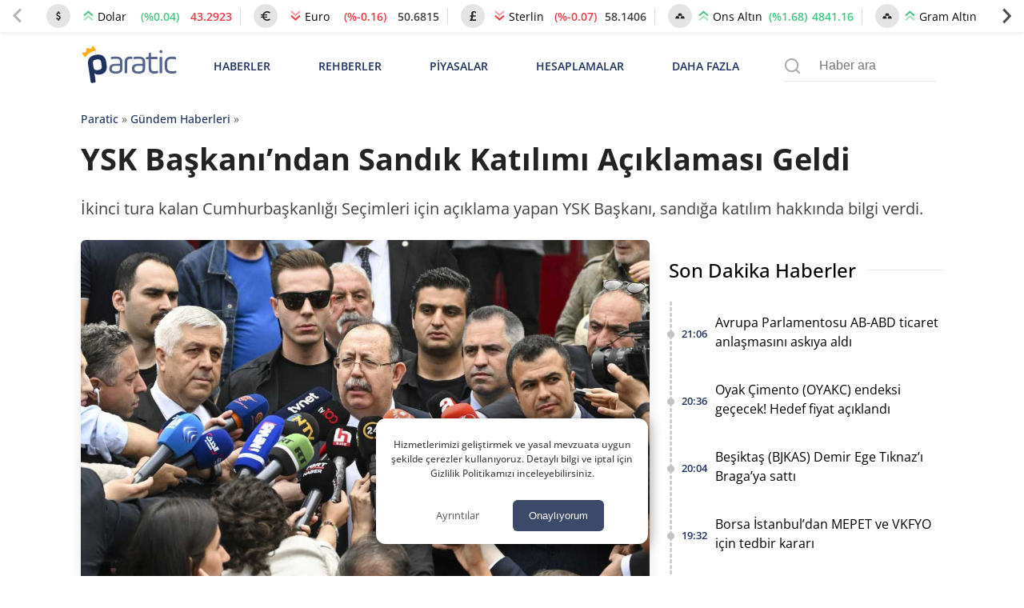

--- FILE ---
content_type: text/html; charset=UTF-8
request_url: https://paratic.com/ysk-baskanindan-sandik-katilimi-aciklamasi-geldi/
body_size: 34941
content:
<!doctype html>
<html lang="tr">

<head>
	<meta charset="UTF-8">
	<meta name="viewport" content="width=device-width, initial-scale=1, maximum-scale=5, viewport-fit=cover">
	<meta name="theme-color" content="#1e315f">
	<meta name="format-detection" content="telephone=no">  
	<meta name='robots' content='index, follow, max-image-preview:large, max-snippet:-1, max-video-preview:-1' />

	<!-- This site is optimized with the Yoast SEO Premium plugin v21.6 (Yoast SEO v25.8) - https://yoast.com/wordpress/plugins/seo/ -->
	<title>YSK Başkanı’ndan Sandık Katılımı Açıklaması Geldi | Paratic</title>
	<!-- / Yoast SEO Premium plugin. -->



<!-- yazı meta -->
<link rel="canonical" href="https://paratic.com/ysk-baskanindan-sandik-katilimi-aciklamasi-geldi/">
<meta name="description" content="İkinci tura kalan Cumhurbaşkanlığı Seçimleri için açıklama yapan YSK Başkanı, sandığa katılım hakkında bilgi verdi.">
<meta property="og:title" content="YSK Başkanı’ndan Sandık Katılımı Açıklaması Geldi | Paratic">
<meta property="og:description" content="İkinci tura kalan Cumhurbaşkanlığı Seçimleri için açıklama yapan YSK Başkanı, sandığa katılım hakkında bilgi verdi.">
<meta property="og:url" content="https://paratic.com/ysk-baskanindan-sandik-katilimi-aciklamasi-geldi/">
<meta property="og:type" content="article">
<meta property="og:image" content="https://img.paratic.com/dosya/2023/05/ysk-baskanindan-sandik-katilimi-aciklamasi-geldi.jpg">
<meta property="og:image:width" content="1200">
<meta property="og:image:height" content="650">

<meta property="fb:admins" content="1356517396">
<meta property="fb:app_id" content="1653322518329834">

<meta name="twitter:card" content="summary_large_image">
<meta name="twitter:site" content="@paraticcom">
<meta name="twitter:title" content="YSK Başkanı’ndan Sandık Katılımı Açıklaması Geldi | Paratic">
<meta name="twitter:image" content="https://img.paratic.com/dosya/2023/05/ysk-baskanindan-sandik-katilimi-aciklamasi-geldi.jpg">
<meta name="twitter:description" content="İkinci tura kalan Cumhurbaşkanlığı Seçimleri için açıklama yapan YSK Başkanı, sandığa katılım hakkında bilgi verdi.">
<meta property="og:site_name" content="Paratic Haber">



<script type="application/ld+json">
  {"@context":"https:\/\/schema.org","@type":"WebSite","url":"https:\/\/paratic.com\/","name":"Paratic","description":"Paratic'te ekonomi ve finans d\u00fcnyas\u0131nda olup biten son dakika geli\u015fmeleri bulabileceksiniz.","potentialAction":{"@type":"SearchAction","target":"https:\/\/paratic.com\/?s={search}","query-input":"required name=search"}}</script>

  <script type="application/ld+json">
    {
      "@context": "https://schema.org",
      "@type": "BreadcrumbList",
      "itemListElement": [{
        "@type": "ListItem",
        "position": 1,
        "item": {
          "@id": "https://paratic.com/",
          "name": "Paratic"
        }
      }, {
        "@type": "ListItem",
        "position": 2,
        "item": {
          "@id": "https://paratic.com/gundem-haberleri/",
          "name": "Gündem Haberleri"
        }
      }, {
        "@type": "ListItem",
        "position": 3,
        "item": {
          "@id": "https://paratic.com/ysk-baskanindan-sandik-katilimi-aciklamasi-geldi/",
          "name": "YSK Başkanı’ndan Sandık Katılımı Açıklaması Geldi "
        }
      }]
    }
  </script>


    <script type="application/ld+json">
    {"@context":"https:\/\/schema.org","mainEntityOfPage":{"@type":"WebPage","@id":"https:\/\/paratic.com\/ysk-baskanindan-sandik-katilimi-aciklamasi-geldi\/"},"@type":"NewsArticle","inLanguage":"tr-TR","articleSection":"G\u00fcndem Haberleri","headline":"YSK Ba\u015fkan\u0131\u2019ndan Sand\u0131k Kat\u0131l\u0131m\u0131 A\u00e7\u0131klamas\u0131 Geldi ","alternativeHeadline":"YSK Ba\u015fkan\u0131\u2019ndan Sand\u0131k Kat\u0131l\u0131m\u0131 A\u00e7\u0131klamas\u0131 Geldi ","image":{"@type":"ImageObject","url":"https:\/\/img.paratic.com\/dosya\/2023\/05\/ysk-baskanindan-sandik-katilimi-aciklamasi-geldi.jpg","width":"1000","height":"600"},"datePublished":"2023-05-28T08:44:19+00:00","dateModified":"2023-05-28T08:44:19+00:00","description":"\u0130kinci tura kalan Cumhurba\u015fkanl\u0131\u011f\u0131 Se\u00e7imleri i\u00e7in a\u00e7\u0131klama yapan YSK Ba\u015fkan\u0131, sand\u0131\u011fa kat\u0131l\u0131m hakk\u0131nda bilgi verdi.","articleBody":"Ankara\u2019da oy kulland\u0131ktan sonra kameralar\u0131n kar\u015f\u0131s\u0131na ge\u00e7en Y\u00fcksek Se\u00e7im Kurulu (YSK) Ba\u015fkan\u0131 Ahmet Yener, gazetecilerin sorular\u0131n\u0131 yan\u0131tlad\u0131. \u0130lk turda g\u00f6sterilen ilginin bug\u00fcn de ya\u015fand\u0131\u011f\u0131n\u0131 kaydeden Yener, sand\u0131\u011fa kat\u0131l\u0131m\u0131n y\u00fcksek oldu\u011funu payla\u015ft\u0131. \u0130ki cumhurba\u015fkan\u0131 aday\u0131 ve 24 siyasi partinin kat\u0131ld\u0131\u011f\u0131 se\u00e7imde ilk turdakinin aksine sonu\u00e7lar\u0131n daha erken kamuoyuna payla\u015f\u0131laca\u011f\u0131n\u0131 belirtti. YSK Ba\u015fkan\u0131, \u201cBu se\u00e7imde sadece cumhurba\u015fkan\u0131 adaylar\u0131 yar\u0131\u015ft\u0131\u011f\u0131 i\u00e7in s\u00fcrecin daha erken sonu\u00e7lanaca\u011f\u0131n\u0131 d\u00fc\u015f\u00fcnmekteyiz. Saat 17.00&amp;#8217;den sonra kurulun de\u011ferlendirmesi sonucu yay\u0131n yasa\u011f\u0131n\u0131n ne zaman kalkaca\u011f\u0131 de\u011ferlendirilecek. Yasa\u011f\u0131 daha erken saat haber ge\u00e7ilmesine izin verilirse payla\u015f\u0131lacakt\u0131r&amp;#8221; dedi. Sabah saatlerinde ba\u015flayan oy verme s\u00fcrecinde \u015fimdiye kadar bir olumsuz duruma rastlanmad\u0131\u011f\u0131n\u0131 s\u00f6zlerine ekleyerek \u015f\u00f6yle konu\u015ftu: &amp;#8220;Vatanda\u015flar\u0131m\u0131z ilk turda oldu\u011fu gibi se\u00e7imlere yo\u011fun ilgi g\u00f6stermektedir. Sonu\u00e7lar\u0131n T\u00fcrk demokrasisine hay\u0131rl\u0131 olmas\u0131n\u0131 diliyorum. \u015eu ana kadar se\u00e7imler problemsiz devam etmektedir.\u201d (AA)","isAccessibleForFree":"true","author":{"@type":"Person","name":"Seda Namdar","description":"Seda Namdar, 2017 y\u0131l\u0131nda Kocaeli \u00dcniversitesi \u0130leti\u015fim Fak\u00fcltesi Gazetecilik B\u00f6l\u00fcm\u00fc\u2019nden birincilik derecesiyle mezun oldu. \u00d6\u011frencili\u011fi s\u00fcresince \u00e7e\u015fitli gazete ve haber ajanslar\u0131nda muhabir ve edit\u00f6r olarak g\u00f6rev ald\u0131. Y\u00fcksek lisans e\u011fitimini de mezun oldu\u011fu \u00fcniversitede gazetecilik alan\u0131nda tamamlad\u0131. Y\u00fcksek lisans d\u00f6neminde ger\u00e7ekle\u015ftirdi\u011fi tez \u00e7al\u0131\u015fmas\u0131nda sosyal a\u011flar\u0131 ele alarak, YouTube \u00f6zelinde ele\u015ftirel s\u00f6ylem analizi \u00e7al\u0131\u015fmas\u0131 ger\u00e7ekle\u015ftirdi. Master d\u00f6neminde Kocaeli \u00dcniversitesi\u2019nde \u00f6\u011frenci asistan\u0131 olarak g\u00f6rev yapt\u0131. Asistanl\u0131\u011f\u0131 s\u00fcrecince \u00e7e\u015fitli bilimsel \u00e7al\u0131\u015fmalar\u0131 y\u00f6netti. Akademik kariyerinde medya ekonomisi, siyasal ileti\u015fim, sosyal a\u011flar, dijital d\u00f6n\u00fc\u015f\u00fcm, g\u00f6sterge bilimsel analiz ve toplumsal cinsiyet gibi \u00e7e\u015fitli konularda makaleler kaleme ald\u0131. Kariyerine bas\u0131n sekt\u00f6r\u00fcnde ilerleme karar\u0131 ald\u0131ktan sonra Paratic \u00e7at\u0131s\u0131 alt\u0131nda ekonomi g\u00fcndemini ve g\u00fcncel geli\u015fmeleri takip etmeye ba\u015flad\u0131. \u015eu anda Paratic.com\u2019da i\u00e7erik edit\u00f6r\u00fc olarak ekonomi ve finans haberleri kaleme almaktad\u0131r. Paratic Ailesi&#039;ne k\u0131sa s\u00fcrede adapte olan Seda, bu ba\u015far\u0131s\u0131n\u0131 yaz\u0131lar\u0131na da aktararak bir okur kitlesi kazanmay\u0131 ba\u015fard\u0131. Ayn\u0131 zamanda fikir ve \u00f6nerileriyle sitenin geli\u015fimine katk\u0131 sa\u011flamaktad\u0131r. Habercili\u011fini ise her ge\u00e7en g\u00fcn biraz daha ileri g\u00f6t\u00fcrmektedir. ","url":"https:\/\/paratic.com\/author\/sedanamdar\/","jobTitle":{"@type":"DefinedTerm","name":"Edit\u00f6r"},"image":{"@type":"ImageObject","url":"https:\/\/img.paratic.com\/assets\/authorCovers\/profilePictures\/500\/sedanamdar.jpg","height":500,"width":500}},"publisher":{"@type":"NewsMediaOrganization","name":"Paratic","url":"https:\/\/paratic.com\/","logo":{"@type":"ImageObject","url":"https:\/\/img.paratic.com\/cdn-img\/logo\/paratic-blue-logo.png","width":"191","height":"80"},"knowsLanguage":"tr_TR","knowsAbout":"https:\/\/paratic.com\/iletisim\/","ownershipFundingInfo":"https:\/\/paratic.com\/kunye\/","diversityPolicy":"https:\/\/paratic.com\/kunye\/","publishingPrinciples":"https:\/\/paratic.com\/kurumsal\/#gizlilik-politikasi","address":{"@type":"PostalAddress","streetAddress":"Tabaklar Mahallesi Tekel Sokak Semih \u0130\u015f Han\u0131 Kat: 4 Daire: 39","addressLocality":"Bolu Merkez","addressRegion":"Bolu","postalCode":"14100","addressCountry":"TR"},"contactPoint":{"@type":"ContactPoint","telephone":"+90 374 213 16 00","contactType":"Ofis \u0130leti\u015fim","contactOption":"\u00dccretsiz","areaServed":"TR"},"sameAs":["https:\/\/www.facebook.com\/paratic\/","https:\/\/www.instagram.com\/paraticcom\/","https:\/\/x.com\/paraticcom"],"parentOrganization":{"@type":"Organization","name":"RSS Interactive Bili\u015fim Ticaret Ltd. \u015eti.","logo":"https:\/\/img.paratic.com\/cdn-img\/logo\/rss-interactive-logo-v1.png","image":"https:\/\/img.paratic.com\/cdn-img\/logo\/rss-interactive-logo-v1.png","url":"https:\/\/rss.com.tr\/","alternateName":"RSS Interactive","address":{"@type":"PostalAddress","streetAddress":"Tabaklar Mahallesi Tekel Sokak Semih \u0130\u015f Han\u0131 Kat: 4 Daire: 39","addressLocality":"Bolu Merkez","addressRegion":"Bolu","postalCode":"14100","addressCountry":"TR"},"telephone":"+903742131600","sameAs":["https:\/\/www.facebook.com\/rssinteractive","https:\/\/x.com\/RssInteractive","https:\/\/www.instagram.com\/rssinteractive\/","https:\/\/www.linkedin.com\/company\/rss-interactive\/","https:\/\/www.youtube.com\/@rssinteractive"]}}}  </script>
<style id='wp-img-auto-sizes-contain-inline-css'>
img:is([sizes=auto i],[sizes^="auto," i]){contain-intrinsic-size:3000px 1500px}
/*# sourceURL=wp-img-auto-sizes-contain-inline-css */
</style>
<link rel='stylesheet' id='wpel-style-css' href='https://paratic.com/wp-content/plugins/wp-external-links/public/css/wpel.css?ver=2.63' media='all' />
  <link rel="preload" href="https://img.paratic.com/assets/css/bootstrap-grid.min.css" as="style" onload="this.onload=null;this.rel='stylesheet'">
  <link rel="preload" href="https://img.paratic.com/assets/css/defer.build.v2.0.3.css" as="style" onload="this.onload=null;this.rel='stylesheet'">
  <link rel="stylesheet" href="https://img.paratic.com/assets/css/bootstrap-grid.min.css">
  <link rel="stylesheet" href="https://img.paratic.com/assets/css/defer.build.v2.0.3.css">

  	<link rel="preconnect" href="https://img.paratic.com">
	<link rel="dns-prefetch" href="https://img.paratic.com" />  
	<link rel="icon" href="https://paratic.com/favicon.ico">
	<link rel="preload" href="https://img.paratic.com/assets/css/common.bundle.v1.0.27.css" as="style" onload="this.onload=null;this.rel='stylesheet'"><link rel="stylesheet" href="https://img.paratic.com/assets/css/common.bundle.v1.0.27.css"><link rel="preload" href="https://img.paratic.com/assets/css/dist/single.bundle.v1.0.5.css" as="style"><link rel="stylesheet" href="https://img.paratic.com/assets/css/dist/single.bundle.v1.0.5.css">
	<style>
		.p-bnr a {
			overflow: hidden;
			aspect-ratio: 336 / 306;
		}

		.p-bnr a[data-gtmcode="9020"] {
			overflow: hidden;
			aspect-ratio: 452 / 205;
		}

		@media screen and (min-width: 768px) {
			.p-bnr a {
				overflow: hidden;
				aspect-ratio: 970 / 278;
			}

			.p-bnr a[data-gtmcode="1243"] {
				overflow: hidden;
				aspect-ratio: 336 /306;
			}

			.p-bnr a[data-gtmcode="104"] {
				overflow: hidden;
				aspect-ratio: 336 /306;
			}

			.p-bnr a[data-gtmcode="11"] {
				overflow: hidden;
				aspect-ratio: 336 /306;
			}

			.p-bnr a[data-gtmcode="106"] {
				overflow: hidden;
				aspect-ratio: 300 / 610;
			}

			.p-bnr a[data-gtmcode="9020"] {
				overflow: hidden;
				aspect-ratio: 810 / 124;
			}
		}
	</style>
	<link rel="preload" as="image" fetchpriority="high" href="https://img.paratic.com/dosya/2023/05/ysk-baskanindan-sandik-katilimi-aciklamasi-geldi-768x461.jpg">
	

		

	<script>
		!function(e,t,a,n,g){e[n]=e[n]||[],e[n].push({"gtm.start":(new Date).getTime(),event:"gtm.js"});var m=t.getElementsByTagName(a)[0],r=t.createElement(a);r.defer=!0,r.src="https://www.googletagmanager.com/gtm.js?id=GTM-TWRRWQ8",m.parentNode.insertBefore(r,m)}(window,document,"script","dataLayer");	</script>

</head>

<body class="wp-singular post-template-default single single-post postid-661656 single-format-standard wp-theme-ParaticWeb no-sidebar">
	<div class="andrAppFrame">
  <div class="close-app-banner">
    <svg class="close_icon" xmlns="http://www.w3.org/2000/svg" width="20" height="20" viewBox="0 0 24 24">
      <path d="M12 2c5.514 0 10 4.486 10 10s-4.486 10-10 10-10-4.486-10-10 4.486-10 10-10zm0-2c-6.627 0-12 5.373-12 12s5.373 12 12 12 12-5.373 12-12-5.373-12-12-12zm6 16.094l-4.157-4.104 4.1-4.141-1.849-1.849-4.105 4.159-4.156-4.102-1.833 1.834 4.161 4.12-4.104 4.157 1.834 1.832 4.118-4.159 4.143 4.102 1.848-1.849z"></path>
    </svg>
  </div>

  <svg class="app_logo" width="55px" height="55px" viewBox="0 0 181 181" fill="none" xmlns="http://www.w3.org/2000/svg">
    <path d="M37.0371 57.4154C35.9674 50.1817 40.0743 46.0988 47.0189 45.0713C54.7376 43.9281 59.146 46.899 60.1953 53.9856L60.7713 57.8697C61.8067 64.8624 58.8474 69.3218 52.1941 70.3033C49.135 70.757 46.7641 70.1672 45.1337 68.5222L46.4925 77.6979C46.8158 79.8817 46.3621 80.4949 44.1769 80.8218L43.3023 80.9485C41.1171 81.274 40.5039 80.8182 40.1799 78.6322L37.0371 57.4154ZM53.8587 55.0728C53.3497 51.6271 52.1759 50.4103 47.951 51.0358C43.8244 51.6438 42.8771 53.2764 43.3722 56.6246L43.9468 60.5094C44.4434 63.8619 45.824 65.1449 49.9506 64.534C54.0771 63.9216 54.9305 62.3094 54.4325 58.9576L53.8587 55.0728Z" fill="#353578" />
    <path d="M82.0241 61.6269C82.0241 66.4816 79.1813 68.538 72.8826 68.538C67.8516 68.538 64.66 66.5282 64.66 61.9771C64.66 57.426 67.6332 55.5917 73.5817 55.5917H78.7451V52.9659C78.7451 49.9928 76.7317 48.9843 73.0144 48.9843C71.0884 48.9843 69.4726 49.162 68.2048 49.4692C67.1533 49.6877 66.8031 49.4219 66.8031 48.3748V48.0231C66.8031 47.0197 67.0674 46.7575 68.1152 46.5376C69.5585 46.2303 71.1328 46.1007 72.8382 46.1007C78.9614 46.1007 82.0241 48.3755 82.0241 52.9667V61.6276V61.6276V61.6269ZM78.7459 58.1709H73.6268C69.7354 58.1709 67.9419 59.2195 67.9419 61.9778C67.9419 64.4726 69.5592 65.6966 72.8418 65.6966C76.865 65.6966 78.7466 64.7733 78.7466 61.498V58.1702L78.7459 58.1709Z" fill="#353578" />
    <path d="M88.0989 66.7044C88.0989 67.8833 87.8783 68.1018 86.6957 68.1018H86.2173C85.1221 68.1018 84.8156 67.8833 84.8156 66.7044V53.6694C84.8156 48.6362 87.3096 46.1007 92.2954 46.1007C92.8211 46.1007 93.301 46.1422 93.6957 46.1859C94.7886 46.3162 95.0093 46.6228 95.0093 47.7158V48.1534C95.0093 49.2479 94.7471 49.4692 93.6527 49.2908C93.1277 49.2479 92.69 49.2064 92.2975 49.2064C89.1504 49.2064 88.1004 50.6897 88.1004 53.8434V66.7044H88.0989Z" fill="#353578" />
    <path d="M111.755 61.6269C111.755 66.4816 108.913 68.538 102.615 68.538C97.583 68.538 94.3906 66.5282 94.3906 61.9771C94.3906 57.426 97.3652 55.5917 103.314 55.5917H108.474V52.9659C108.474 49.9928 106.462 48.9843 102.743 48.9843C100.82 48.9843 99.2024 49.162 97.9339 49.4692C96.8846 49.6877 96.5329 49.4219 96.5329 48.3748V48.0231C96.5329 47.0197 96.7958 46.7575 97.8458 46.5376C99.2891 46.2303 100.864 46.1007 102.572 46.1007C108.692 46.1007 111.756 48.3755 111.756 52.9667V61.6269H111.755ZM108.474 58.1709H103.355C99.4638 58.1709 97.6703 59.2195 97.6703 61.9778C97.6703 64.4726 99.2883 65.6966 102.571 65.6966C106.594 65.6966 108.474 64.7733 108.474 61.498V58.1709H108.474Z" fill="#353578" />
    <path d="M112.586 48.2491C112.586 47.2435 112.85 47.0228 113.768 46.8917L116.26 46.5415L116.743 42.037C116.787 41.118 117.049 40.8566 118.055 40.8566H118.361C119.281 40.8566 119.542 41.118 119.542 42.037V46.5415H126.63C127.725 46.5415 127.986 46.8058 127.986 47.8974V48.2935C127.986 49.3857 127.725 49.6508 126.63 49.6508H119.542V60.7598C119.542 64.1284 120.942 65.3969 123.569 65.3969C125.096 65.3969 126.41 65.2651 127.459 64.9585C128.464 64.7408 128.773 65.0007 128.773 66.0937V66.4913C128.773 67.3658 128.51 67.7583 127.416 68.0678C126.235 68.3715 124.964 68.5018 123.61 68.5018C118.709 68.5018 116.26 65.9226 116.26 60.7613V49.6501H113.768C112.763 49.6501 112.586 49.4753 112.586 48.4697V48.2491V48.2491Z" fill="#353578" />
    <path d="M134.545 39.8026C134.545 40.9844 133.627 41.9019 132.444 41.9019C131.22 41.9019 130.256 40.9844 130.256 39.8026C130.256 38.6215 131.221 37.661 132.444 37.661C133.626 37.661 134.545 38.6207 134.545 39.8026ZM130.782 47.937C130.782 46.8426 131.001 46.5382 132.182 46.5382H132.662C133.756 46.5382 134.062 46.8426 134.062 47.937V66.705C134.062 67.8839 133.756 68.1024 132.662 68.1024H132.182C131 68.1024 130.782 67.8839 130.782 66.705V47.937Z" fill="#353578" />
    <path d="M137.379 55.1578C137.379 49.4256 140.483 46.1007 147.132 46.1007C148.575 46.1007 149.844 46.2784 150.981 46.6694C152.03 47.0197 152.292 47.3233 152.292 48.3326V48.7695C152.292 49.8617 152.03 50.1683 150.981 49.8166C149.887 49.4219 148.621 49.2064 147.218 49.2064C142.319 49.2064 140.655 51.1302 140.655 55.1963V59.438C140.655 63.858 142.627 65.433 147.482 65.433C148.97 65.433 150.281 65.2568 151.418 64.8658C152.423 64.5155 152.73 64.8658 152.73 65.9602V66.3979C152.73 67.3183 152.427 67.6642 151.333 67.9715C150.107 68.3661 148.753 68.5394 147.261 68.5394C140.572 68.5394 137.38 65.6515 137.38 59.4853V55.1578H137.379Z" fill="#353578" />
    <path d="M55.3237 31.5181C53.7632 31.7519 52.8159 33.6823 54.155 35.0884C54.8286 35.7962 54.763 36.2899 54.4703 36.8972C53.8499 38.1897 52.8406 39.3242 51.2022 39.5659C48.5808 39.9541 46.8733 37.9953 46.314 36.2032C46.1218 35.5785 45.9892 35.1095 46.5121 34.4287C46.8718 33.9626 47.0975 33.3801 47.0043 32.7517C46.8347 31.599 45.7628 30.8104 44.6181 30.98C43.4683 31.1511 42.6746 32.2179 42.8457 33.367C42.9375 33.999 43.3227 34.4862 43.7989 34.8321C44.4965 35.336 44.5125 35.818 44.5081 36.4734C44.4877 38.3528 43.4232 40.7208 40.8039 41.1097C39.1662 41.3507 37.8701 40.557 36.9009 39.5019C36.4458 39.0031 36.2404 38.548 36.6773 37.6771C37.5555 35.944 36.0861 34.3704 34.5256 34.5983C33.378 34.7716 32.5843 35.8399 32.7525 36.9889C32.877 37.819 33.4661 38.4737 34.2227 38.6936C35.1402 38.9645 35.3149 39.9315 35.446 40.8199L36.5004 47.9421C37.83 44.3136 41.2641 42.1626 46.0402 41.4541C51.4069 40.6604 55.1701 41.8568 57.3218 45.0396H57.3269L56.2463 37.7368C56.1145 36.8491 56.0046 35.8712 56.8027 35.3505C57.4602 34.9195 57.8367 34.1221 57.7136 33.2934C57.5425 32.1444 56.4728 31.3514 55.3237 31.5181Z" fill="#FBB041" />
    <path d="M176.24 165.974C174.935 165.814 173.793 166.365 173.46 167.532C172.879 169.561 172.139 168.359 171.568 167.722C170.521 166.555 169.379 166.039 167.756 165.879C165.804 165.689 164.424 163.84 162.389 163.345C161.311 163.084 159.305 163.6 159.186 161.421C158.119 161.642 156.843 161.566 156.024 162.142C154.514 163.204 153.487 161.536 152.156 161.792C151.635 161.892 151.511 161.141 151.65 160.625C151.819 159.999 152.355 159.923 152.831 160.089C153.278 160.244 153.626 160.695 154.073 160.83C154.778 161.045 155.651 161.256 156.163 160.62C156.744 159.898 156.198 159.267 155.632 158.701C153.353 156.427 151.168 154.048 148.81 151.864C147.489 150.642 145.608 150.492 143.93 150.016C141.815 149.415 139.908 149.79 137.843 150.787C136.423 151.473 134.442 151.018 132.714 150.978C131.081 150.937 129.974 151.554 129.76 153.242C129.581 154.679 129.487 155.991 131.706 156.077C133.369 156.142 132.57 157.634 132.61 159.087C130.803 156.242 129.571 156.678 128.688 159.227C128.554 159.618 128.256 159.818 127.958 159.608C126.185 158.356 124.646 159.332 122.909 159.828C121.528 160.224 119.86 160.404 118.43 159.252C117.83 158.766 116.752 158.701 116.142 159.378C115.64 159.929 116.077 160.56 116.509 161.141C117.442 162.408 116.201 163.104 115.605 163.881C114.846 164.877 113.967 164.336 113.217 163.785C112.438 163.214 111.991 162.107 110.919 162.037C109.99 161.977 108.55 161.471 108.233 162.538C107.692 164.356 104.658 165.388 106.421 167.878C106.912 168.574 106.927 169.235 106.962 169.971L106.982 169.951C105.835 170.542 104.733 171.274 103.332 170.988C103.104 170.943 102.727 170.943 102.618 171.083C99.5096 175.08 93.8696 173.658 90.4091 176.894C90.1907 177.099 89.5949 177.074 89.5403 177.264C88.5424 180.836 85.6578 179.899 83.2499 179.919C75.6687 179.969 68.0825 179.939 60.4963 179.934C57.1451 179.934 54.5882 177.61 54.5584 174.194C54.5386 171.99 54.0769 170.623 51.8576 169.561C50.105 168.719 48.844 166.801 47.434 165.293C45.9942 163.755 44.3856 163.465 42.6181 164.527C41.7543 165.048 41.0493 165.093 40.4833 164.261C39.535 162.869 37.3704 163.074 36.7597 161.266C36.0646 159.212 38.0158 158.366 38.7406 156.998C39.5002 155.576 39.1378 154.854 38.12 153.888C36.1788 152.044 36.2285 151.188 38.5321 150.091C39.8081 149.485 39.8627 148.638 39.5449 147.717C39.1428 146.545 37.8221 146.755 37.2462 147.191C35.3149 148.643 34.0638 147.912 32.5893 146.429C30.8268 144.651 31.9538 142.978 32.8822 141.791C34.6199 139.562 36.0497 136.607 39.7187 136.993C40.667 137.093 41.4613 137.218 42.1216 137.969C42.5983 138.515 43.1196 139.177 43.9735 139.011C46.024 138.611 47.1311 140.023 48.3276 141.255C48.9383 141.881 49.4944 142.362 48.8191 143.524C48.0943 144.767 48.5709 146.074 50.249 146.74C50.5121 145.433 51.6789 144.556 51.5796 143.119C51.5448 142.583 51.8477 142.007 52.4136 142.102C54.5336 142.447 56.2216 140.724 58.3515 140.995C59.6176 141.155 60.6602 141.035 61.8318 139.617C62.7056 138.56 65.3568 137.809 67.3179 138.535C68.5095 138.976 69.3237 138.846 70.5004 138.465C72.1387 137.939 73.936 136.978 75.6042 139.362C76.3936 140.494 78.9206 140.404 80.6732 140.809C80.7675 140.829 81.0704 140.334 81.12 140.053C81.1945 139.617 81.0009 139.227 80.5094 139.131C79.8838 139.011 79.2483 138.931 78.4242 138.806C79.0199 137.328 80.6931 136.587 80.281 134.754C82.3861 136.311 84.6847 136.662 86.8494 137.338C86.899 138.12 86.2933 138.585 85.8912 138.706C82.9322 139.592 84.5358 140.794 85.638 141.916C86.1295 142.417 86.5912 143.194 87.4849 142.863C88.4282 142.512 88.0757 141.616 88.1651 140.92C88.2048 140.594 88.0658 140.043 88.2147 139.953C92.1965 137.634 89.2474 133.291 90.9801 130.276C91.5759 129.234 91.2383 127.927 89.441 128.052C88.8055 128.097 88.1601 127.962 87.4799 127.906C88.5027 125.152 87.8225 122.847 85.211 121.776C83.657 121.139 81.9839 122.166 81.3782 123.769C80.6434 125.713 79.3228 126.484 77.5801 125.983C75.4205 125.362 73.8218 127.766 71.6869 126.83C71.4933 125.362 74.2388 124.936 72.8636 123.003C72.0643 121.881 71.4784 120.613 70.4507 119.637C69.8847 119.096 69.0308 118.51 69.5471 117.548C70.0188 116.666 70.689 115.98 71.8756 116.025C73.6878 116.095 75.4999 116.06 77.317 116.05C78.8958 116.04 80.42 115.755 80.4051 118.309C80.3952 120.263 82.3662 119.451 83.384 119.567C84.928 119.737 83.6719 117.924 84.6252 117.358C85.8515 118.024 87.1622 118.53 88.5374 117.303C88.8899 116.987 89.6396 117.122 90.2056 117.047C91.5362 116.877 92.4596 117.548 92.966 118.67C93.2589 119.311 93.4178 120.288 92.7476 120.754C91.8291 121.395 90.6673 121.185 89.6446 120.909C88.9445 120.719 88.4629 119.652 87.3806 120.528C88.4828 122.156 90.3098 123.283 90.5382 125.607C90.5928 126.173 92.8965 126.825 94.1873 126.88C95.7264 126.945 94.5349 124.976 95.4931 124.375C96.2279 124.44 95.9647 125.147 96.2179 125.512C96.7591 126.294 97.5386 126.078 98.2386 125.978C99.1621 125.853 99.0777 125.041 99.0032 124.405C98.8741 123.278 97.9507 122.176 98.9535 121.034C97.0222 119.441 97.7272 116.035 94.9271 115.049C93.671 114.608 93.0057 113.381 91.6901 112.89C89.2474 111.983 88.5176 112.199 87.7778 114.663C87.5743 115.339 87.0033 116.045 86.1543 115.95C85.0621 115.825 84.372 115.069 84.2528 113.992C83.9549 111.292 86.0699 111.162 87.8672 110.841C87.753 109.919 87.1423 110.14 86.7104 110.085C86.065 110.01 85.3004 110.13 85.2309 109.173C85.1514 108.041 86.0501 108.261 86.7253 108.016C90.0467 106.809 93.2639 106.649 96.6648 107.941C98.04 108.467 99.7678 108.066 101.332 108.066C104.827 108.066 108.114 109.098 111.49 109.849C115.407 110.721 119.329 111.522 123.028 113.085C126.93 114.733 131.031 115.955 134.591 118.4C137.053 120.093 139.853 121.179 142.356 122.873C144.098 124.05 145.747 125.412 147.395 126.654C152.161 130.256 156.744 134.183 160.562 138.831C166.708 146.314 171.876 154.459 175.957 163.284C176.359 164.161 176.176 165.078 176.22 165.984L176.206 165.999L176.24 165.974ZM122.789 154.384H122.799C122.799 153.717 122.809 153.051 122.799 152.39C122.775 151.288 123.211 149.941 121.28 149.986C119.552 150.026 119.89 151.243 119.84 152.275C119.786 153.447 120.208 154.629 118.445 155.245C117.462 155.591 117.343 157.239 118.555 157.81C119.647 158.331 120.744 159.613 122.144 158.812C123.42 158.08 122.601 156.698 122.785 155.626C122.854 155.225 122.794 154.794 122.794 154.379L122.789 154.384Z" fill="#D8D8D8" />
    <path d="M25.7916 136.176C25.7916 136.993 26.0299 137.754 25.7519 138.095C24.0986 140.128 25.032 142.037 26.1342 143.71C27.1917 145.322 27.3257 147.546 29.5896 148.468C30.7216 148.929 31.9529 150.051 31.7791 151.769C31.7146 152.41 32.082 152.886 32.5636 153.237C34.6041 154.719 35.0956 156.793 34.7034 159.142C34.4154 160.845 35.4332 162.122 35.9495 163.56C36.0786 163.916 36.4559 164.216 36.7836 164.457C37.3893 164.897 38.9284 163.5 38.7546 165.634C38.6156 167.352 38.3128 169.3 36.8432 169.821C33.6409 170.958 32.0274 173.503 30.2549 176.012C30.0315 176.328 29.7535 176.773 29.8081 177.104C30.2996 180.049 28.4924 179.989 26.432 179.964C20.4197 179.889 14.4073 179.949 8.39995 179.934C5.62464 179.929 6.97625 179.934 5.00013 179.934C4.78664 175.366 5.92253 167.893 7.57083 163.575C9.80499 157.72 13.1215 152.58 16.3287 147.381C17.6444 145.242 19.0345 142.858 21.1297 141.23C22.8773 139.873 23.1156 137.218 25.8015 136.186L25.7916 136.176Z" fill="#D8D8D8" />
    <path d="M106.957 169.971C107.776 169.971 108.466 170.212 109.241 170.593C110.571 171.249 112.066 171.334 113.302 170.047C113.734 169.596 114.161 169.115 114.891 168.955C117.522 168.384 120.128 168.308 122.75 168.985C123.276 169.12 123.807 169.305 123.723 169.881C123.296 172.872 126.042 174.82 125.957 177.875C127.456 176.944 128.181 176.313 127.099 174.645C126.498 173.718 125.649 172.631 125.798 171.284C125.868 170.678 125.912 170.102 126.692 170.052C127.451 170.001 127.794 170.472 127.71 171.123C127.526 172.501 128.489 173.453 128.961 174.535C130.411 177.891 129.293 179.934 125.763 179.939C123.574 179.939 121.389 179.939 118.828 179.939C120.218 177.805 120.119 176.643 117.999 175.386C115.864 174.119 113.962 172.962 111.361 172.837C109.628 172.751 107.702 172.05 106.972 169.956L106.952 169.976L106.957 169.971Z" fill="#D8D8D8" />
    <path d="M75.3411 109.183C77.471 109.399 78.9058 107.695 80.8818 108.046C81.6066 108.176 82.1875 108.327 82.1925 109.188C82.1925 110.075 82.5301 111.046 81.8003 111.788C81.6265 111.968 80.9215 111.958 80.9066 111.908C80.0576 108.863 76.8355 111.552 75.3411 109.183Z" fill="#D8D8D8" />
    <path d="M137.813 179.734C138.503 178.066 139.595 177.675 141.02 178.066C141.616 178.231 141.77 178.902 141.477 179.263C140.469 180.5 139.193 179.859 137.818 179.729L137.813 179.734Z" fill="#D8D8D8" />
    <path d="M176.25 165.959C176.623 166.019 177.045 166.014 176.995 166.58C176.99 166.64 176.896 166.736 176.836 166.741C176.28 166.776 176.285 166.35 176.235 165.974L176.25 165.959Z" fill="#D8D8D8" />
    <path d="M122.785 154.384C122.785 154.799 122.844 155.225 122.775 155.631C122.586 156.708 123.41 158.085 122.134 158.817C120.739 159.618 119.642 158.336 118.545 157.815C117.338 157.244 117.452 155.591 118.435 155.25C120.203 154.634 119.776 153.452 119.83 152.28C119.88 151.248 119.543 150.031 121.27 149.991C123.202 149.946 122.765 151.293 122.79 152.395C122.804 153.061 122.79 153.722 122.79 154.389H122.78L122.785 154.384Z" fill="#FDFDFD" />
  </svg>
  <div class="andrAppContent">
    <span class="andrAppName">Paratic Haber: Ekonomi, Finans </span>
    <span class="andrPublisher">RSS Interactive</span>
  </div>
  <button id="appBnrBtn" data-gtmcode="111">İNDİR</button>

</div>	
<div class="component" data-component="true" data-componentname="header_price_boxes">
	<div class="header_price_boxes_prices">
		 <div class="splide header-slider-first" style="width:100%">
   <div class="splide__track">
     <ul class="splide__list">
                  <li class="splide__slide">
         		<div class="header_price_box noselect" data-symbol="USD/TRL">
			<span class="symbol">
									<svg width="12" height="12" viewBox="0 0 40 40" fill="none" xmlns="http://www.w3.org/2000/svg"> <path d="M29 26.4509C29 28.7277 28.3601 30.6882 27.0805 32.3326C25.8007 33.9769 24.1384 34.9926 22.0935 35.3795V39.2857C22.0935 39.494 22.0356 39.6652 21.9199 39.7991C21.8041 39.933 21.6562 40 21.4761 40H18.8717C18.7045 40 18.5598 39.9293 18.4377 39.7879C18.3155 39.6466 18.2544 39.4792 18.2544 39.2857V35.3795C17.4055 35.2455 16.5856 35.0149 15.7947 34.6875C15.0037 34.3601 14.351 34.029 13.8365 33.6942C13.3221 33.3594 12.8462 33.0022 12.4089 32.6228C11.9716 32.2433 11.6726 31.9643 11.5118 31.7857C11.3511 31.6071 11.2385 31.4732 11.1742 31.3839C10.9556 31.0714 10.9427 30.7664 11.1356 30.4688L13.1227 27.4554C13.2127 27.3065 13.3607 27.2173 13.5664 27.1875C13.7594 27.1577 13.9137 27.2247 14.0294 27.3884L14.068 27.433C15.5214 28.9062 17.084 29.8363 18.756 30.2232C19.2318 30.3423 19.7077 30.4018 20.1836 30.4018C21.2253 30.4018 22.1417 30.0818 22.9327 29.442C23.7236 28.8021 24.1191 27.8943 24.1191 26.7188C24.1191 26.3021 24.0227 25.9077 23.8298 25.5357C23.6368 25.1637 23.4214 24.8512 23.1835 24.5982C22.9455 24.3452 22.5693 24.0662 22.0549 23.7612C21.5404 23.4561 21.116 23.218 20.7816 23.0469C20.4472 22.8757 19.9328 22.6339 19.2383 22.3214C18.7367 22.0833 18.3412 21.8973 18.0518 21.7634C17.7624 21.6295 17.3669 21.4323 16.8654 21.1719C16.3638 20.9115 15.9619 20.6808 15.6596 20.4799C15.3574 20.279 14.994 20.0149 14.5696 19.6875C14.1452 19.3601 13.8012 19.0439 13.5375 18.7388C13.2738 18.4338 12.9941 18.0692 12.6983 17.6451C12.4025 17.221 12.1742 16.7894 12.0134 16.3504C11.8527 15.9115 11.7176 15.4167 11.6083 14.8661C11.499 14.3155 11.4443 13.7351 11.4443 13.125C11.4443 11.0714 12.0745 9.27083 13.3349 7.72321C14.5953 6.1756 16.2352 5.17857 18.2544 4.73214V0.714286C18.2544 0.520833 18.3155 0.353423 18.4377 0.212054C18.5598 0.0706845 18.7045 0 18.8717 0H21.4761C21.6562 0 21.8041 0.0669643 21.9199 0.200893C22.0356 0.334821 22.0935 0.505952 22.0935 0.714286V4.64286C22.8266 4.73214 23.5372 4.90327 24.2252 5.15625C24.9133 5.40923 25.4728 5.65848 25.9036 5.90402C26.3345 6.14955 26.7428 6.42857 27.1287 6.74107C27.5145 7.05357 27.7653 7.26935 27.8811 7.38839C27.9968 7.50744 28.0933 7.61161 28.1704 7.70089C28.3891 7.96875 28.4212 8.25149 28.2669 8.54911L26.7043 11.808C26.6014 12.0312 26.4535 12.1503 26.2605 12.1652C26.0805 12.2098 25.9069 12.1577 25.7397 12.0089C25.7011 11.9643 25.6078 11.875 25.4599 11.7411C25.312 11.6071 25.0612 11.41 24.7075 11.1496C24.3539 10.8891 23.9777 10.651 23.579 10.4353C23.1803 10.2195 22.7012 10.026 22.1417 9.85491C21.5822 9.68378 21.0324 9.59821 20.4922 9.59821C19.2704 9.59821 18.2737 9.91815 17.502 10.558C16.7303 11.1979 16.3445 12.0238 16.3445 13.0357C16.3445 13.4226 16.3991 13.7798 16.5085 14.1071C16.6178 14.4345 16.8075 14.7433 17.0776 15.0335C17.3477 15.3237 17.6017 15.5692 17.8396 15.7701C18.0775 15.971 18.4377 16.2016 18.92 16.4621C19.4023 16.7225 19.7913 16.9234 20.0871 17.0647C20.3829 17.2061 20.8331 17.4107 21.4376 17.6786C22.1192 17.9762 22.6401 18.2106 23.0002 18.3817C23.3603 18.5528 23.849 18.8132 24.4664 19.1629C25.0837 19.5126 25.5692 19.8289 25.9229 20.1116C26.2766 20.3943 26.6753 20.7664 27.119 21.2277C27.5627 21.689 27.9036 22.1615 28.1415 22.6451C28.3794 23.1287 28.582 23.6979 28.7492 24.3527C28.9164 25.0074 29 25.7068 29 26.4509Z" fill="#232323"/> </svg>							</span>
			<div class="header_price_box_arrow_name">
				<span class="arrow" data-symbol="USD/TRL" data-type="arrow"> <svg width="24" height="24" viewBox="0 0 24 24" fill="none" xmlns="http://www.w3.org/2000/svg"><path d="M6.7625 12.3153L12.5 7.17576L18.2375 12.3153L20 10.7331L12.5 4L5 10.7331L6.7625 12.3153Z" fill="#42C482"/><path d="M6.7625 19.0002L12.5 13.9431L18.2375 19.0002L20 17.4433L12.5 10.8184L5 17.4433L6.7625 19.0002Z" fill="#42C482" fill-opacity="0.5"/></svg></span>
				<a class="header_price_box_link" href="https://piyasa.paratic.com/doviz/dolar/" title="Dolar" data-wpel-link="internal">
					<span class="name">Dolar</span>
				</a>
			</div>
			<span class="change up" data-symbol="USD/TRL" data-type="change"> (%0.04) </span>
			<span class="price" data-symbol="USD/TRL" data-type="last" data-lastprice="43.2925"> 43.29</span>
		</div>

           <li class="splide__slide">
         		<div class="header_price_box noselect" data-symbol="EUR/TRL">
			<span class="symbol">
									<svg width="12" height="12" viewBox="0 0 40 40" fill="none" xmlns="http://www.w3.org/2000/svg"> <path d="M26.6667 34.4445C21.1 34.4445 16.2667 31.289 13.8555 26.6667H26.6667V22.2222H12.4111C12.3 21.5 12.2223 20.7555 12.2223 20C12.2223 19.2445 12.3001 18.5 12.4111 17.7778H26.6667V13.3333H13.8555C16.2667 8.71115 21.0889 5.55552 26.6667 5.55552C30.2555 5.55552 33.5333 6.86667 36.0555 9.03333L40 5.11115C36.4667 1.94448 31.7889 0 26.6667 0C17.9667 0 10.5778 5.56667 7.83333 13.3333H0V17.7778H6.8C6.71115 18.5111 6.66667 19.2445 6.66667 20C6.66667 20.7555 6.71115 21.4889 6.8 22.2222H0V26.6667H7.83333C10.5778 34.4333 17.9667 40 26.6667 40C31.7889 40 36.4667 38.0555 40 34.8889L36.0555 30.9555C33.5333 33.1222 30.2555 34.4445 26.6667 34.4445Z" fill="#232323"/> </svg>							</span>
			<div class="header_price_box_arrow_name">
				<span class="arrow" data-symbol="EUR/TRL" data-type="arrow"> <svg width="24" height="24" viewBox="0 0 24 24" fill="none" xmlns="http://www.w3.org/2000/svg"><path d="M6.7625 10.7031L12.5 15.8319L18.2375 10.7031L20 12.2821L12.5 19.001L5 12.2821L6.7625 10.7031Z" fill="#EA3943"/><path d="M6.7625 4L12.5 9.12878L18.2375 4L20 5.57895L12.5 12.2979L5 5.57895L6.7625 4Z" fill="#EA3943" fill-opacity="0.5"/></svg></span>
				<a class="header_price_box_link" href="https://piyasa.paratic.com/doviz/euro/" title="Euro" data-wpel-link="internal">
					<span class="name">Euro</span>
				</a>
			</div>
			<span class="change down" data-symbol="EUR/TRL" data-type="change"> (%-0.16) </span>
			<span class="price" data-symbol="EUR/TRL" data-type="last" data-lastprice="50.6741"> 50.67</span>
		</div>

           <li class="splide__slide">
         		<div class="header_price_box noselect" data-symbol="GBP/TRL">
			<span class="symbol">
									<svg width="12" height="12" viewBox="0 0 40 40" fill="none" xmlns="http://www.w3.org/2000/svg"> <path d="M25.9197 4.64376C29.1648 4.64376 30.0549 6.73946 30.9451 9.23404L34 5.77854C32.9819 2.15132 30.1815 0 24.5827 0C14.973 0 13.8287 6.23129 13.8287 11.6687V17.5632H9.11864L7.84677 22.323H13.5091C12.8093 28.7261 10.9641 34.7296 6 40H33.4288V34.1075H17.9623C19.9353 30.0833 20.7016 26.572 21.0194 22.3227H31.6447L32.9182 17.5628H21.2725V12.8029C21.2725 8.38456 21.5281 4.64376 25.9197 4.64376Z" fill="#232323"/> </svg>							</span>
			<div class="header_price_box_arrow_name">
				<span class="arrow" data-symbol="GBP/TRL" data-type="arrow"> <svg width="24" height="24" viewBox="0 0 24 24" fill="none" xmlns="http://www.w3.org/2000/svg"><path d="M6.7625 10.7031L12.5 15.8319L18.2375 10.7031L20 12.2821L12.5 19.001L5 12.2821L6.7625 10.7031Z" fill="#EA3943"/><path d="M6.7625 4L12.5 9.12878L18.2375 4L20 5.57895L12.5 12.2979L5 5.57895L6.7625 4Z" fill="#EA3943" fill-opacity="0.5"/></svg></span>
				<a class="header_price_box_link" href="https://piyasa.paratic.com/doviz/sterlin/" title="Sterlin" data-wpel-link="internal">
					<span class="name">Sterlin</span>
				</a>
			</div>
			<span class="change down" data-symbol="GBP/TRL" data-type="change"> (%-0.07) </span>
			<span class="price" data-symbol="GBP/TRL" data-type="last" data-lastprice="58.14"> 58.14</span>
		</div>

           <li class="splide__slide">
         		<div class="header_price_box noselect" data-symbol="XAU/USD">
			<span class="symbol">
									<img class="lazyload" src="[data-uri]"  data-src="https://img.paratic.com/cdn-img/logo/header-price-boxes/gold.svg" alt="Ons Altın">
							</span>
			<div class="header_price_box_arrow_name">
				<span class="arrow" data-symbol="XAU/USD" data-type="arrow"> <svg width="24" height="24" viewBox="0 0 24 24" fill="none" xmlns="http://www.w3.org/2000/svg"><path d="M6.7625 12.3153L12.5 7.17576L18.2375 12.3153L20 10.7331L12.5 4L5 10.7331L6.7625 12.3153Z" fill="#42C482"/><path d="M6.7625 19.0002L12.5 13.9431L18.2375 19.0002L20 17.4433L12.5 10.8184L5 17.4433L6.7625 19.0002Z" fill="#42C482" fill-opacity="0.5"/></svg></span>
				<a class="header_price_box_link" href="https://piyasa.paratic.com/altin/ons/" title="Ons Altın" data-wpel-link="internal">
					<span class="name">Ons Altın</span>
				</a>
			</div>
			<span class="change up" data-symbol="XAU/USD" data-type="change"> (%1.68) </span>
			<span class="price" data-symbol="XAU/USD" data-type="last" data-lastprice="4836.04"> 4836.04</span>
		</div>

           <li class="splide__slide">
         		<div class="header_price_box noselect" data-symbol="XGLD">
			<span class="symbol">
									<img class="lazyload" src="[data-uri]"  data-src="https://img.paratic.com/cdn-img/logo/header-price-boxes/gold.svg" alt="Gram Altın">
							</span>
			<div class="header_price_box_arrow_name">
				<span class="arrow" data-symbol="XGLD" data-type="arrow"> <svg width="24" height="24" viewBox="0 0 24 24" fill="none" xmlns="http://www.w3.org/2000/svg"><path d="M6.7625 12.3153L12.5 7.17576L18.2375 12.3153L20 10.7331L12.5 4L5 10.7331L6.7625 12.3153Z" fill="#42C482"/><path d="M6.7625 19.0002L12.5 13.9431L18.2375 19.0002L20 17.4433L12.5 10.8184L5 17.4433L6.7625 19.0002Z" fill="#42C482" fill-opacity="0.5"/></svg></span>
				<a class="header_price_box_link" href="https://piyasa.paratic.com/altin/gram/" title="Gram Altın" data-wpel-link="internal">
					<span class="name">Gram Altın</span>
				</a>
			</div>
			<span class="change up" data-symbol="XGLD" data-type="change"> (%1.71) </span>
			<span class="price" data-symbol="XGLD" data-type="last" data-lastprice="6731.643"> 6731.64</span>
		</div>

           <li class="splide__slide">
         		<div class="header_price_box noselect" data-symbol="XGCEYREK">
			<span class="symbol">
									<img class="lazyload" src="[data-uri]"  data-src="https://img.paratic.com/cdn-img/logo/header-price-boxes/gold.svg" alt="Çeyrek Altın">
							</span>
			<div class="header_price_box_arrow_name">
				<span class="arrow" data-symbol="XGCEYREK" data-type="arrow"> <svg width="24" height="24" viewBox="0 0 24 24" fill="none" xmlns="http://www.w3.org/2000/svg"><path d="M6.7625 12.3153L12.5 7.17576L18.2375 12.3153L20 10.7331L12.5 4L5 10.7331L6.7625 12.3153Z" fill="#42C482"/><path d="M6.7625 19.0002L12.5 13.9431L18.2375 19.0002L20 17.4433L12.5 10.8184L5 17.4433L6.7625 19.0002Z" fill="#42C482" fill-opacity="0.5"/></svg></span>
				<a class="header_price_box_link" href="https://piyasa.paratic.com/altin/ceyrek/" title="Çeyrek Altın" data-wpel-link="internal">
					<span class="name">Çeyrek Altın</span>
				</a>
			</div>
			<span class="change up" data-symbol="XGCEYREK" data-type="change"> (%1.71) </span>
			<span class="price" data-symbol="XGCEYREK" data-type="last" data-lastprice="11006.24"> 11006.24</span>
		</div>

           <li class="splide__slide">
         		<div class="header_price_box noselect" data-symbol="THYAO">
			<span class="symbol">
									<img class="lazyload" src="[data-uri]"  data-src="https://img.paratic.com/cdn-img/logo/header-price-boxes/thyao.svg" alt="THYAO">
							</span>
			<div class="header_price_box_arrow_name">
				<span class="arrow" data-symbol="THYAO" data-type="arrow"> <svg width="24" height="24" viewBox="0 0 24 24" fill="none" xmlns="http://www.w3.org/2000/svg"><path d="M6.7625 12.3153L12.5 7.17576L18.2375 12.3153L20 10.7331L12.5 4L5 10.7331L6.7625 12.3153Z" fill="#42C482"/><path d="M6.7625 19.0002L12.5 13.9431L18.2375 19.0002L20 17.4433L12.5 10.8184L5 17.4433L6.7625 19.0002Z" fill="#42C482" fill-opacity="0.5"/></svg></span>
				<a class="header_price_box_link" href="https://piyasa.paratic.com/hisse-senetleri/thyao/" title="THYAO" data-wpel-link="internal">
					<span class="name">THYAO</span>
				</a>
			</div>
			<span class="change up" data-symbol="THYAO" data-type="change"> (%1.71) </span>
			<span class="price" data-symbol="THYAO" data-type="last" data-lastprice="297"> 297.00</span>
		</div>

           <li class="splide__slide">
         		<div class="header_price_box noselect" data-symbol="ASELS">
			<span class="symbol">
									<img class="lazyload" src="[data-uri]"  data-src="https://img.paratic.com/cdn-img/logo/header-price-boxes/asels.svg" alt="ASELS">
							</span>
			<div class="header_price_box_arrow_name">
				<span class="arrow" data-symbol="ASELS" data-type="arrow"> <svg width="24" height="24" viewBox="0 0 24 24" fill="none" xmlns="http://www.w3.org/2000/svg"><path d="M6.7625 10.7031L12.5 15.8319L18.2375 10.7031L20 12.2821L12.5 19.001L5 12.2821L6.7625 10.7031Z" fill="#EA3943"/><path d="M6.7625 4L12.5 9.12878L18.2375 4L20 5.57895L12.5 12.2979L5 5.57895L6.7625 4Z" fill="#EA3943" fill-opacity="0.5"/></svg></span>
				<a class="header_price_box_link" href="https://piyasa.paratic.com/hisse-senetleri/asels/" title="ASELS" data-wpel-link="internal">
					<span class="name">ASELS</span>
				</a>
			</div>
			<span class="change down" data-symbol="ASELS" data-type="change"> (%-9.95) </span>
			<span class="price" data-symbol="ASELS" data-type="last" data-lastprice="303.25"> 303.25</span>
		</div>

           <li class="splide__slide">
         		<div class="header_price_box noselect" data-symbol="PETKM">
			<span class="symbol">
									<img class="lazyload" src="[data-uri]"  data-src="https://img.paratic.com/cdn-img/logo/header-price-boxes/petkm.svg" alt="PETKM">
							</span>
			<div class="header_price_box_arrow_name">
				<span class="arrow" data-symbol="PETKM" data-type="arrow"> <svg width="24" height="24" viewBox="0 0 24 24" fill="none" xmlns="http://www.w3.org/2000/svg"><path d="M6.7625 10.7031L12.5 15.8319L18.2375 10.7031L20 12.2821L12.5 19.001L5 12.2821L6.7625 10.7031Z" fill="#EA3943"/><path d="M6.7625 4L12.5 9.12878L18.2375 4L20 5.57895L12.5 12.2979L5 5.57895L6.7625 4Z" fill="#EA3943" fill-opacity="0.5"/></svg></span>
				<a class="header_price_box_link" href="https://piyasa.paratic.com/hisse-senetleri/petkm/" title="PETKM" data-wpel-link="internal">
					<span class="name">PETKM</span>
				</a>
			</div>
			<span class="change down" data-symbol="PETKM" data-type="change"> (%-0.87) </span>
			<span class="price" data-symbol="PETKM" data-type="last" data-lastprice="17.08"> 17.08</span>
		</div>

           <li class="splide__slide">
         		<div class="header_price_box noselect" data-symbol="EUR/USD">
			<span class="symbol">
									<img class="lazyload" src="[data-uri]"  data-src="https://img.paratic.com/cdn-img/logo/header-price-boxes/eur-usd.svg" alt="EUR/USD">
							</span>
			<div class="header_price_box_arrow_name">
				<span class="arrow" data-symbol="EUR/USD" data-type="arrow"> <svg width="24" height="24" viewBox="0 0 24 24" fill="none" xmlns="http://www.w3.org/2000/svg"><path d="M6.7625 10.7031L12.5 15.8319L18.2375 10.7031L20 12.2821L12.5 19.001L5 12.2821L6.7625 10.7031Z" fill="#EA3943"/><path d="M6.7625 4L12.5 9.12878L18.2375 4L20 5.57895L12.5 12.2979L5 5.57895L6.7625 4Z" fill="#EA3943" fill-opacity="0.5"/></svg></span>
				<a class="header_price_box_link" href="https://piyasa.paratic.com/forex/parite/eur-usd/" title="EUR/USD" data-wpel-link="internal">
					<span class="name">EUR/USD</span>
				</a>
			</div>
			<span class="change down" data-symbol="EUR/USD" data-type="change"> (%-0.19) </span>
			<span class="price" data-symbol="EUR/USD" data-type="last" data-lastprice="1.16969"> 1.17</span>
		</div>

           <li class="splide__slide">
         		<div class="header_price_box noselect" data-symbol="USD/JPY">
			<span class="symbol">
									<img class="lazyload" src="[data-uri]"  data-src="https://img.paratic.com/cdn-img/logo/header-price-boxes/usd-jpy.svg" alt="USD/JPY">
							</span>
			<div class="header_price_box_arrow_name">
				<span class="arrow" data-symbol="USD/JPY" data-type="arrow"> <svg width="24" height="24" viewBox="0 0 24 24" fill="none" xmlns="http://www.w3.org/2000/svg"><path d="M6.7625 12.3153L12.5 7.17576L18.2375 12.3153L20 10.7331L12.5 4L5 10.7331L6.7625 12.3153Z" fill="#42C482"/><path d="M6.7625 19.0002L12.5 13.9431L18.2375 19.0002L20 17.4433L12.5 10.8184L5 17.4433L6.7625 19.0002Z" fill="#42C482" fill-opacity="0.5"/></svg></span>
				<a class="header_price_box_link" href="https://piyasa.paratic.com/forex/parite/usd-jpy/" title="USD/JPY" data-wpel-link="internal">
					<span class="name">USD/JPY</span>
				</a>
			</div>
			<span class="change up" data-symbol="USD/JPY" data-type="change"> (%0.01) </span>
			<span class="price" data-symbol="USD/JPY" data-type="last" data-lastprice="158.22"> 158.22</span>
		</div>

           <li class="splide__slide">
         		<div class="header_price_box noselect" data-symbol="EUR/GBP">
			<span class="symbol">
									<img class="lazyload" src="[data-uri]"  data-src="https://img.paratic.com/cdn-img/logo/header-price-boxes/eur-gbp.svg" alt="EUR/GBP">
							</span>
			<div class="header_price_box_arrow_name">
				<span class="arrow" data-symbol="EUR/GBP" data-type="arrow"> <svg width="24" height="24" viewBox="0 0 24 24" fill="none" xmlns="http://www.w3.org/2000/svg"><path d="M6.7625 10.7031L12.5 15.8319L18.2375 10.7031L20 12.2821L12.5 19.001L5 12.2821L6.7625 10.7031Z" fill="#EA3943"/><path d="M6.7625 4L12.5 9.12878L18.2375 4L20 5.57895L12.5 12.2979L5 5.57895L6.7625 4Z" fill="#EA3943" fill-opacity="0.5"/></svg></span>
				<a class="header_price_box_link" href="https://piyasa.paratic.com/forex/parite/eur-gbp/" title="EUR/GBP" data-wpel-link="internal">
					<span class="name">EUR/GBP</span>
				</a>
			</div>
			<span class="change down" data-symbol="EUR/GBP" data-type="change"> (%-0.09) </span>
			<span class="price" data-symbol="EUR/GBP" data-type="last" data-lastprice="0.8715"> 0.87</span>
		</div>

           <li class="splide__slide">
         		<div class="header_price_box noselect" data-symbol="COILUS,CFD">
			<span class="symbol">
									<img class="lazyload" src="[data-uri]"  data-src="https://img.paratic.com/cdn-img/logo/header-price-boxes/petrol.svg" alt="Ham Petrol">
							</span>
			<div class="header_price_box_arrow_name">
				<span class="arrow" data-symbol="COILUS,CFD" data-type="arrow"> <svg width="24" height="24" viewBox="0 0 24 24" fill="none" xmlns="http://www.w3.org/2000/svg"><path d="M6.7625 12.3153L12.5 7.17576L18.2375 12.3153L20 10.7331L12.5 4L5 10.7331L6.7625 12.3153Z" fill="#42C482"/><path d="M6.7625 19.0002L12.5 13.9431L18.2375 19.0002L20 17.4433L12.5 10.8184L5 17.4433L6.7625 19.0002Z" fill="#42C482" fill-opacity="0.5"/></svg></span>
				<a class="header_price_box_link" href="https://piyasa.paratic.com/forex/emtia/ham-petrol/" title="Ham Petrol" data-wpel-link="internal">
					<span class="name">Ham Petrol</span>
				</a>
			</div>
			<span class="change up" data-symbol="COILUS,CFD" data-type="change"> (%0.53) </span>
			<span class="price" data-symbol="COILUS,CFD" data-type="last" data-lastprice="60.68"> 60.68</span>
		</div>

           <li class="splide__slide">
         		<div class="header_price_box noselect" data-symbol="XSLV">
			<span class="symbol">
									<img class="lazyload" src="[data-uri]"  data-src="https://img.paratic.com/cdn-img/logo/header-price-boxes/gumus.svg" alt="Gram Gümüş">
							</span>
			<div class="header_price_box_arrow_name">
				<span class="arrow" data-symbol="XSLV" data-type="arrow"> <svg width="24" height="24" viewBox="0 0 24 24" fill="none" xmlns="http://www.w3.org/2000/svg"><path d="M6.7625 10.7031L12.5 15.8319L18.2375 10.7031L20 12.2821L12.5 19.001L5 12.2821L6.7625 10.7031Z" fill="#EA3943"/><path d="M6.7625 4L12.5 9.12878L18.2375 4L20 5.57895L12.5 12.2979L5 5.57895L6.7625 4Z" fill="#EA3943" fill-opacity="0.5"/></svg></span>
				<a class="header_price_box_link" href="https://piyasa.paratic.com/forex/emtia/gumus-gram/" title="Gram Gümüş" data-wpel-link="internal">
					<span class="name">Gram Gümüş</span>
				</a>
			</div>
			<span class="change down" data-symbol="XSLV" data-type="change"> (%-1.04) </span>
			<span class="price" data-symbol="XSLV" data-type="last" data-lastprice="129.7627"> 129.76</span>
		</div>

           <li class="splide__slide">
         		<div class="header_price_box noselect" data-symbol="XU100">
			<span class="symbol">
									<img class="lazyload" src="[data-uri]"  data-src="https://img.paratic.com/cdn-img/logo/header-price-boxes/tl.svg" alt="BİST 100">
							</span>
			<div class="header_price_box_arrow_name">
				<span class="arrow" data-symbol="XU100" data-type="arrow"> <svg width="24" height="24" viewBox="0 0 24 24" fill="none" xmlns="http://www.w3.org/2000/svg"><path d="M6.7625 10.7031L12.5 15.8319L18.2375 10.7031L20 12.2821L12.5 19.001L5 12.2821L6.7625 10.7031Z" fill="#EA3943"/><path d="M6.7625 4L12.5 9.12878L18.2375 4L20 5.57895L12.5 12.2979L5 5.57895L6.7625 4Z" fill="#EA3943" fill-opacity="0.5"/></svg></span>
				<a class="header_price_box_link" href="https://piyasa.paratic.com/borsa/xu100-bist-100/" title="BİST 100" data-wpel-link="internal">
					<span class="name">BİST 100</span>
				</a>
			</div>
			<span class="change down" data-symbol="XU100" data-type="change"> (%-0.61) </span>
			<span class="price" data-symbol="XU100" data-type="last" data-lastprice="12728.18"> 12728.18</span>
		</div>

           <li class="splide__slide">
         		<div class="header_price_box noselect" data-symbol="BTC">
			<span class="symbol">
									<img class="lazyload" src="[data-uri]"  data-src="https://img.paratic.com/cdn-img/logo/header-price-boxes/bitcoin.svg" alt="Bitcoin">
							</span>
			<div class="header_price_box_arrow_name">
				<span class="arrow" data-symbol="BTC" data-type="arrow"> <svg width="24" height="24" viewBox="0 0 24 24" fill="none" xmlns="http://www.w3.org/2000/svg"><path d="M6.7625 10.7031L12.5 15.8319L18.2375 10.7031L20 12.2821L12.5 19.001L5 12.2821L6.7625 10.7031Z" fill="#EA3943"/><path d="M6.7625 4L12.5 9.12878L18.2375 4L20 5.57895L12.5 12.2979L5 5.57895L6.7625 4Z" fill="#EA3943" fill-opacity="0.5"/></svg></span>
				<a class="header_price_box_link" href="https://piyasa.paratic.com/kripto-coin/bitcoin/" title="Bitcoin" data-wpel-link="internal">
					<span class="name">Bitcoin</span>
				</a>
			</div>
			<span class="change down" data-symbol="BTC" data-type="change"> (%-1.59) </span>
			<span class="price" data-symbol="BTC" data-type="last" data-lastprice="88111.01"> 88111.01</span>
		</div>

           <li class="splide__slide">
         		<div class="header_price_box noselect" data-symbol="ETH">
			<span class="symbol">
									<img class="lazyload" src="[data-uri]"  data-src="https://img.paratic.com/cdn-img/logo/header-price-boxes/ethereum.svg" alt="Ethereum">
							</span>
			<div class="header_price_box_arrow_name">
				<span class="arrow" data-symbol="ETH" data-type="arrow"> <svg width="24" height="24" viewBox="0 0 24 24" fill="none" xmlns="http://www.w3.org/2000/svg"><path d="M6.7625 10.7031L12.5 15.8319L18.2375 10.7031L20 12.2821L12.5 19.001L5 12.2821L6.7625 10.7031Z" fill="#EA3943"/><path d="M6.7625 4L12.5 9.12878L18.2375 4L20 5.57895L12.5 12.2979L5 5.57895L6.7625 4Z" fill="#EA3943" fill-opacity="0.5"/></svg></span>
				<a class="header_price_box_link" href="https://piyasa.paratic.com/kripto-coin/ethereum/" title="Ethereum" data-wpel-link="internal">
					<span class="name">Ethereum</span>
				</a>
			</div>
			<span class="change down" data-symbol="ETH" data-type="change"> (%-2.888) </span>
			<span class="price" data-symbol="ETH" data-type="last" data-lastprice="2909.72"> 2909.72</span>
		</div>

           </li>
     </ul>
   </div>
 </div>	</div>
</div>	  <!-- Google Tag Manager (noscript) -->
  <noscript><iframe src="https://www.googletagmanager.com/ns.html?id=GTM-TWRRWQ8" height="0" width="0" style="display:none;visibility:hidden"></iframe></noscript>
  <!-- End Google Tag Manager (noscript) -->
		<div id="page" class="site container-lg">

		<header id="masthead" class="site-header">
	<div class="mob-header-button" data-event="mob_menu_btn">
		<svg style="width:22px;height:22px;" xmlns="http://www.w3.org/2000/svg" width="22" height="22" viewBox="0 0 24 24" fill="none" stroke="darkgray" stroke-width="2" stroke-linecap="round" stroke-linejoin="round">
			<line x1="3" y1="12" x2="21" y2="12"></line>
			<line x1="3" y1="6" x2="21" y2="6"></line>
			<line x1="3" y1="18" x2="21" y2="18"></line>
		</svg>
	</div>

	<div class="site-branding">
					<p class="site-title">
				<a class="d-block" href="https://paratic.com" title="Paratic" data-wpel-link="internal">
<svg class="site-logo" width="183" height="75" viewBox="0 0 183 75" fill="none" xmlns="http://www.w3.org/2000/svg"> <path d="M13.903 39.1892C12.3001 28.4099 18.4048 22.3258 28.7369 20.7947C40.2206 19.0911 46.7849 23.5183 48.3573 34.0784L49.2204 39.8663C50.7721 50.2865 46.3755 56.9316 36.4768 58.3943C31.9256 59.0703 28.3967 58.1914 25.9681 55.7401L28.0042 69.4134C28.4887 72.6676 27.8146 73.5812 24.5635 74.0685L23.2623 74.2573C20.0112 74.7423 19.0981 74.063 18.6125 70.8056L13.903 39.1892ZM38.9301 35.6985C38.1673 30.5638 36.4188 28.7506 30.1331 29.6827C23.9936 30.5888 22.5865 33.0216 23.3285 38.0108L24.1895 43.7998C24.9336 48.7956 26.99 50.7075 33.1294 49.7971C39.2689 48.8845 40.5363 46.4821 39.7899 41.4875L38.9301 35.6985Z" fill="#1E315F"/> <path d="M79.4802 46.5897C79.4802 53.6506 75.3522 56.6415 66.2057 56.6415C58.9002 56.6415 54.2656 53.7184 54.2656 47.0991C54.2656 40.4798 58.583 37.812 67.2208 37.812H74.7188V33.9929C74.7188 29.6686 71.7951 28.2018 66.3971 28.2018C63.6003 28.2018 61.2539 28.4602 59.413 28.9072C57.8861 29.2249 57.3776 28.8383 57.3776 27.3153V26.8038C57.3776 25.3444 57.7614 24.9631 59.283 24.6433C61.3787 24.1963 63.6648 24.0078 66.1412 24.0078C75.0328 24.0078 79.4802 27.3164 79.4802 33.9939V46.5907V46.5897ZM74.7198 41.5632H67.2864C61.6357 41.5632 59.0313 43.0883 59.0313 47.1002C59.0313 50.7286 61.3798 52.5089 66.1465 52.5089C71.9886 52.5089 74.7209 51.166 74.7209 46.4022V41.5622L74.7198 41.5632Z" fill="#54648C"/> <path d="M88.3059 53.9747C88.3059 55.6894 87.9855 56.0071 86.2683 56.0071H85.5736C83.9833 56.0071 83.5381 55.6894 83.5381 53.9747V35.016C83.5381 27.6956 87.1597 24.0078 94.3996 24.0078C95.1631 24.0078 95.8599 24.0682 96.433 24.1317C98.0201 24.3213 98.3405 24.7672 98.3405 26.3569V26.9934C98.3405 28.5852 97.9599 28.9071 96.3706 28.6477C95.6082 28.5852 94.9727 28.5248 94.4028 28.5248C89.8327 28.5248 88.308 30.6822 88.308 35.2691V53.9747H88.3059Z" fill="#54648C"/> <path d="M122.668 46.5897C122.668 53.6506 118.541 56.6415 109.394 56.6415C102.088 56.6415 97.4521 53.7184 97.4521 47.0991C97.4521 40.4798 101.772 37.812 110.41 37.812H117.903V33.9929C117.903 29.6686 114.982 28.2018 109.58 28.2018C106.788 28.2018 104.439 28.4602 102.597 28.9072C101.074 29.2249 100.563 28.8383 100.563 27.3153V26.8038C100.563 25.3444 100.945 24.9631 102.469 24.6433C104.565 24.1963 106.852 24.0078 109.333 24.0078C118.219 24.0078 122.669 27.3164 122.669 33.9939V46.5897H122.668ZM117.903 41.5632H110.47C104.819 41.5632 102.215 43.0883 102.215 47.1002C102.215 50.7286 104.564 52.5089 109.331 52.5089C115.173 52.5089 117.902 51.166 117.902 46.4022V41.5632H117.903Z" fill="#54648C"/> <path d="M123.877 27.1229C123.877 25.6603 124.261 25.3394 125.593 25.1488L129.213 24.6394L129.914 18.0879C129.977 16.7513 130.359 16.3711 131.819 16.3711H132.263C133.6 16.3711 133.978 16.7513 133.978 18.0879V24.6394H144.271C145.861 24.6394 146.24 25.0238 146.24 26.6114V27.1875C146.24 28.7762 145.861 29.1617 144.271 29.1617H133.978V45.3191C133.978 50.2185 136.012 52.0634 139.826 52.0634C142.044 52.0634 143.952 51.8717 145.474 51.4258C146.934 51.1091 147.383 51.4872 147.383 53.0769V53.6552C147.383 54.9272 147.001 55.498 145.412 55.9481C143.698 56.3898 141.852 56.5793 139.885 56.5793C132.769 56.5793 129.213 52.828 129.213 45.3212V29.1606H125.593C124.134 29.1606 123.877 28.9065 123.877 27.4439V27.1229Z" fill="#54648C"/> <path d="M150.299 26.6712C150.299 25.0794 150.617 24.6367 152.332 24.6367H153.029C154.618 24.6367 155.062 25.0794 155.062 26.6712V53.9681C155.062 55.6828 154.618 56.0005 153.029 56.0005H152.332C150.616 56.0005 150.299 55.6828 150.299 53.9681V26.6712Z" fill="#54648C"/> <path d="M159.886 37.1807C159.886 28.8436 164.393 24.0078 174.048 24.0078C176.144 24.0078 177.986 24.2662 179.638 24.835C181.16 25.3444 181.542 25.786 181.542 27.2539V27.8894C181.542 29.478 181.16 29.9239 179.638 29.4123C178.05 28.8383 176.211 28.5248 174.173 28.5248C167.059 28.5248 164.644 31.3229 164.644 37.2369V43.4061C164.644 49.8347 167.506 52.1255 174.557 52.1255C176.717 52.1255 178.622 51.8692 180.272 51.3005C181.732 50.7911 182.178 51.3005 182.178 52.8923V53.5288C182.178 54.8675 181.738 55.3706 180.15 55.8175C178.369 56.3915 176.403 56.6436 174.237 56.6436C164.523 56.6436 159.888 52.4432 159.888 43.4749V37.1807H159.886Z" fill="#54648C"/> <ellipse cx="152.825" cy="14.6529" rx="2.92021" ry="2.93023" fill="#54648C"/> <path d="M6.65982 24.2849L3.10484 18.8232C2.12919 17.3242 3.5182 15.4179 5.24945 15.8798L7.16162 16.39C8.28452 16.6897 9.41902 15.9541 9.5984 14.8102L10.472 9.23901C10.6514 8.09508 11.7859 7.35955 12.9088 7.65917L18.3776 9.11841C19.5005 9.41803 20.635 8.6825 20.8143 7.53857L21.1328 5.50803C21.4077 3.75493 23.6989 3.25259 24.6911 4.7279L28.3827 10.2173C29.2132 11.4522 28.4047 13.1332 26.9389 13.401C17.6593 15.0965 12.9192 20.2425 9.93757 24.3399C9.1173 25.4671 7.42124 25.4547 6.65982 24.2849Z" fill="#FFB11A"/> </svg> </a>
			</p>
			</div><!-- .site-branding -->

	<div class="mob-header-button" data-event="mob_search_btn" data-active="1">
		<svg style="width:22px;height:22px;" xmlns="http://www.w3.org/2000/svg" width="28" height="28" viewBox="0 0 24 24" fill="none" stroke="darkgray" stroke-width="2" stroke-linecap="round" stroke-linejoin="round">
			<circle cx="11" cy="11" r="8"></circle>
			<line x1="21" y1="21" x2="16.65" y2="16.65"></line>
		</svg>
	</div>

	<nav id="desk-nav">

  <div class="mob-close-menu">
    <div class="menu-back-container">
      <div class="status">
        <svg height="17" width="18" version="1.1" viewBox="0 0 15 26" xmlns="http://www.w3.org/2000/svg" xmlns:xlink="http://www.w3.org/1999/xlink">
          <polygon fill="#231F20" points="12.885,0.58 14.969,2.664 4.133,13.5 14.969,24.336 12.885,26.42 2.049,15.584 -0.035,13.5 " />
        </svg>
      </div>
      <span class="currentMenu"></span>
    </div>
    <button class="menu-close" aria-label="Menüyü kapat">
      <svg xmlns="http://www.w3.org/2000/svg" viewBox="0 0 18 18" width="18" height="18">
        <path stroke="currentColor" stroke-width="1.2" d="m1.5 1.5 15 15m0-15-15 15"></path>
      </svg>
    </button>
  </div>

    <div class="menu-container">
          <div class="menu-item py-2" data-id="1">
        <span class="menu-header-item">
                      HABERLER                  </span>
                  <div class="right-btn m-parent">
            <svg xmlns="http://www.w3.org/2000/svg" viewBox="0 0 28 28" width="28" height="28">
              <path fill="#9b9a9a" d="M10.47 19.47a.75.75 0 1 0 1.06 1.06l-1.06-1.06zM17 14l.53.53c.3-.3.3-.77 0-1.06L17 14zm-5.47-6.53a.75.75 0 1 0-1.06 1.06l1.06-1.06zm0 13.06l6-6-1.06-1.06-6 6 1.06 1.06zm6-7.06l-6-6-1.06 1.06 6 6 1.06-1.06z"></path>
            </svg>
          </div>
        
        <!-- menu sublist -->
        <div class="menu-sublist" data-id="1">
                      <div class="py-2 menu-item" >
              <div class="sub-header-container">
                <span>
                                      <a href="/ekonomi/" title="Ekonomi Haberleri" data-wpel-link="internal"> Ekonomi Haberleri</a>
                                  </span>

                              </div>


                          </div>


                      <div class="py-2 menu-item" >
              <div class="sub-header-container">
                <span>
                                      <a href="/gundem-haberleri/" title="Gündem Haberleri" data-wpel-link="internal"> Gündem Haberleri</a>
                                  </span>

                              </div>


                          </div>


                      <div class="py-2 menu-item" >
              <div class="sub-header-container">
                <span>
                                      <a href="/borsa-haberleri/" title="Borsa Haberleri" data-wpel-link="internal"> Borsa Haberleri</a>
                                  </span>

                              </div>


                          </div>


                      <div class="py-2 menu-item" >
              <div class="sub-header-container">
                <span>
                                      <a href="/kripto-para-haberleri/" title="Kripto Para Haberleri" data-wpel-link="internal"> Kripto Para Haberleri</a>
                                  </span>

                              </div>


                          </div>


                      <div class="py-2 menu-item" >
              <div class="sub-header-container">
                <span>
                                      <a href="/doviz-haberleri/" title="Döviz Haberleri" data-wpel-link="internal"> Döviz Haberleri</a>
                                  </span>

                              </div>


                          </div>


                      <div class="py-2 menu-item" >
              <div class="sub-header-container">
                <span>
                                      <a href="/altin-haberleri/" title="Altın Haberleri" data-wpel-link="internal"> Altın Haberleri</a>
                                  </span>

                              </div>


                          </div>


                      <div class="py-2 menu-item" >
              <div class="sub-header-container">
                <span>
                                      <a href="/emtia-haberleri/" title="Emtia Haberleri" data-wpel-link="internal"> Emtia Haberleri</a>
                                  </span>

                              </div>


                          </div>


                      <div class="py-2 menu-item" >
              <div class="sub-header-container">
                <span>
                                      <a href="/banka-haberleri/" title="Banka Haberleri" data-wpel-link="internal"> Banka Haberleri</a>
                                  </span>

                              </div>


                          </div>


                  </div>
      </div>

          <div class="menu-item py-2" data-id="2">
        <span class="menu-header-item">
                      REHBERLER                  </span>
                  <div class="right-btn m-parent">
            <svg xmlns="http://www.w3.org/2000/svg" viewBox="0 0 28 28" width="28" height="28">
              <path fill="#9b9a9a" d="M10.47 19.47a.75.75 0 1 0 1.06 1.06l-1.06-1.06zM17 14l.53.53c.3-.3.3-.77 0-1.06L17 14zm-5.47-6.53a.75.75 0 1 0-1.06 1.06l1.06-1.06zm0 13.06l6-6-1.06-1.06-6 6 1.06 1.06zm6-7.06l-6-6-1.06 1.06 6 6 1.06-1.06z"></path>
            </svg>
          </div>
        
        <!-- menu sublist -->
        <div class="menu-sublist" data-id="2">
                      <div class="py-2 menu-item" >
              <div class="sub-header-container">
                <span>
                                      <a href="/rehber/forex/" title="Forex Rehberi" data-wpel-link="internal"> Forex Rehberi</a>
                                  </span>

                              </div>


                          </div>


                      <div class="py-2 menu-item" >
              <div class="sub-header-container">
                <span>
                                      <a href="/rehber/borsa/" title="Borsa Rehberi" data-wpel-link="internal"> Borsa Rehberi</a>
                                  </span>

                              </div>


                          </div>


                      <div class="py-2 menu-item" >
              <div class="sub-header-container">
                <span>
                                      <a href="/rehber/viop/" title="Viop Rehberi" data-wpel-link="internal"> Viop Rehberi</a>
                                  </span>

                              </div>


                          </div>


                  </div>
      </div>

          <div class="menu-item py-2" data-id="3">
        <span class="menu-header-item">
                      PİYASALAR                  </span>
                  <div class="right-btn m-parent">
            <svg xmlns="http://www.w3.org/2000/svg" viewBox="0 0 28 28" width="28" height="28">
              <path fill="#9b9a9a" d="M10.47 19.47a.75.75 0 1 0 1.06 1.06l-1.06-1.06zM17 14l.53.53c.3-.3.3-.77 0-1.06L17 14zm-5.47-6.53a.75.75 0 1 0-1.06 1.06l1.06-1.06zm0 13.06l6-6-1.06-1.06-6 6 1.06 1.06zm6-7.06l-6-6-1.06 1.06 6 6 1.06-1.06z"></path>
            </svg>
          </div>
        
        <!-- menu sublist -->
        <div class="menu-sublist" data-id="3">
                      <div class="py-2 menu-item fw-500 sub-parent" data-id="Döviz Kurları">
              <div class="sub-header-container">
                <span>
                                      <a href="https://piyasa.paratic.com/doviz/" title="Döviz Kurları" data-wpel-link="internal"> Döviz Kurları</a>
                                  </span>

                                  <div class="right-btn" data-id="Döviz Kurları">
                    <svg xmlns="http://www.w3.org/2000/svg" viewBox="0 0 28 28" width="28" height="28">
                      <path fill="#9b9a9a" d="M10.47 19.47a.75.75 0 1 0 1.06 1.06l-1.06-1.06zM17 14l.53.53c.3-.3.3-.77 0-1.06L17 14zm-5.47-6.53a.75.75 0 1 0-1.06 1.06l1.06-1.06zm0 13.06l6-6-1.06-1.06-6 6 1.06 1.06zm6-7.06l-6-6-1.06 1.06 6 6 1.06-1.06z"></path>
                    </svg>
                  </div>
                              </div>


                              <div class="menu-sublist-depth-1" data-id="Döviz Kurları">
                                      <div class="menu-item py-2">
                      <span>
                                                  <a href="https://piyasa.paratic.com/doviz/dolar/" title="Dolar" data-wpel-link="internal"> Dolar</a>
                                              </span>
                    </div>
                                      <div class="menu-item py-2">
                      <span>
                                                  <a href="https://piyasa.paratic.com/doviz/euro/" title="Euro" data-wpel-link="internal"> Euro</a>
                                              </span>
                    </div>
                                      <div class="menu-item py-2">
                      <span>
                                                  <a href="https://piyasa.paratic.com/doviz/sterlin/" title="Sterlin" data-wpel-link="internal"> Sterlin</a>
                                              </span>
                    </div>
                                      <div class="menu-item py-2">
                      <span>
                                                  <a href="https://piyasa.paratic.com/doviz/kuveyt-dinari/" title="Kuveyt Dinarı" data-wpel-link="internal"> Kuveyt Dinarı</a>
                                              </span>
                    </div>
                                      <div class="menu-item py-2">
                      <span>
                                                  <a href="https://piyasa.paratic.com/doviz/kanada-dolari/" title="Kanada Doları" data-wpel-link="internal"> Kanada Doları</a>
                                              </span>
                    </div>
                                      <div class="menu-item py-2">
                      <span>
                                                  <a href="https://piyasa.paratic.com/doviz/avustralya-dolari/" title="Avustralya Doları" data-wpel-link="internal"> Avustralya Doları</a>
                                              </span>
                    </div>
                                      <div class="menu-item py-2">
                      <span>
                                                  <a href="https://piyasa.paratic.com/doviz/isvicre-frangi/" title="İsviçre Frangı" data-wpel-link="internal"> İsviçre Frangı</a>
                                              </span>
                    </div>
                                      <div class="menu-item py-2">
                      <span>
                                                  <a href="https://piyasa.paratic.com/doviz/japon-yeni/" title="Japon Yeni" data-wpel-link="internal"> Japon Yeni</a>
                                              </span>
                    </div>
                                      <div class="menu-item py-2">
                      <span>
                                                  <a href="https://piyasa.paratic.com/doviz/danimarka-kronu/" title="Danimarka Kronu" data-wpel-link="internal"> Danimarka Kronu</a>
                                              </span>
                    </div>
                                      <div class="menu-item py-2">
                      <span>
                                                  <a href="https://piyasa.paratic.com/doviz/rus-rublesi/" title="Rus Rublesi" data-wpel-link="internal"> Rus Rublesi</a>
                                              </span>
                    </div>
                                  </div>
                          </div>


                      <div class="py-2 menu-item fw-500 sub-parent" data-id="Altın Fiyatları">
              <div class="sub-header-container">
                <span>
                                      <a href="https://piyasa.paratic.com/altin/" title="Altın Fiyatları" data-wpel-link="internal"> Altın Fiyatları</a>
                                  </span>

                                  <div class="right-btn" data-id="Altın Fiyatları">
                    <svg xmlns="http://www.w3.org/2000/svg" viewBox="0 0 28 28" width="28" height="28">
                      <path fill="#9b9a9a" d="M10.47 19.47a.75.75 0 1 0 1.06 1.06l-1.06-1.06zM17 14l.53.53c.3-.3.3-.77 0-1.06L17 14zm-5.47-6.53a.75.75 0 1 0-1.06 1.06l1.06-1.06zm0 13.06l6-6-1.06-1.06-6 6 1.06 1.06zm6-7.06l-6-6-1.06 1.06 6 6 1.06-1.06z"></path>
                    </svg>
                  </div>
                              </div>


                              <div class="menu-sublist-depth-1" data-id="Altın Fiyatları">
                                      <div class="menu-item py-2">
                      <span>
                                                  <a href="https://piyasa.paratic.com/altin/gram/" title="Gram Altın" data-wpel-link="internal"> Gram Altın</a>
                                              </span>
                    </div>
                                      <div class="menu-item py-2">
                      <span>
                                                  <a href="https://piyasa.paratic.com/altin/ceyrek/" title="Çeyrek Altın" data-wpel-link="internal"> Çeyrek Altın</a>
                                              </span>
                    </div>
                                      <div class="menu-item py-2">
                      <span>
                                                  <a href="https://piyasa.paratic.com/altin/ons/" title="Ons Altın" data-wpel-link="internal"> Ons Altın</a>
                                              </span>
                    </div>
                                      <div class="menu-item py-2">
                      <span>
                                                  <a href="https://piyasa.paratic.com/altin/cumhuriyet/" title="Cumhuriyet Altını" data-wpel-link="internal"> Cumhuriyet Altını</a>
                                              </span>
                    </div>
                                      <div class="menu-item py-2">
                      <span>
                                                  <a href="https://piyasa.paratic.com/altin/ata/" title="Ata Altın" data-wpel-link="internal"> Ata Altın</a>
                                              </span>
                    </div>
                                      <div class="menu-item py-2">
                      <span>
                                                  <a href="https://piyasa.paratic.com/altin/22-ayar-bilezik/" title="22 Ayar Bilezik" data-wpel-link="internal"> 22 Ayar Bilezik</a>
                                              </span>
                    </div>
                                      <div class="menu-item py-2">
                      <span>
                                                  <a href="https://piyasa.paratic.com/altin/yarim/" title="Yarım Altın" data-wpel-link="internal"> Yarım Altın</a>
                                              </span>
                    </div>
                                      <div class="menu-item py-2">
                      <span>
                                                  <a href="https://piyasa.paratic.com/altin/14-ayar-bilezik/" title="14 Ayar Altın" data-wpel-link="internal"> 14 Ayar Altın</a>
                                              </span>
                    </div>
                                  </div>
                          </div>


                      <div class="py-2 menu-item fw-500 sub-parent" data-id="Borsa (Endeks)">
              <div class="sub-header-container">
                <span>
                                      <a href="https://piyasa.paratic.com/borsa/" title="Borsa (Endeks)" data-wpel-link="internal"> Borsa (Endeks)</a>
                                  </span>

                                  <div class="right-btn" data-id="Borsa (Endeks)">
                    <svg xmlns="http://www.w3.org/2000/svg" viewBox="0 0 28 28" width="28" height="28">
                      <path fill="#9b9a9a" d="M10.47 19.47a.75.75 0 1 0 1.06 1.06l-1.06-1.06zM17 14l.53.53c.3-.3.3-.77 0-1.06L17 14zm-5.47-6.53a.75.75 0 1 0-1.06 1.06l1.06-1.06zm0 13.06l6-6-1.06-1.06-6 6 1.06 1.06zm6-7.06l-6-6-1.06 1.06 6 6 1.06-1.06z"></path>
                    </svg>
                  </div>
                              </div>


                              <div class="menu-sublist-depth-1" data-id="Borsa (Endeks)">
                                      <div class="menu-item py-2">
                      <span>
                                                  <a href="https://piyasa.paratic.com/borsa/xu100-bist-100/" title="Bist 100" data-wpel-link="internal"> Bist 100</a>
                                              </span>
                    </div>
                                      <div class="menu-item py-2">
                      <span>
                                                  <a href="https://piyasa.paratic.com/borsa/xu050-bist-50/" title="Bist 50" data-wpel-link="internal"> Bist 50</a>
                                              </span>
                    </div>
                                      <div class="menu-item py-2">
                      <span>
                                                  <a href="https://piyasa.paratic.com/borsa/xu030-bist-30/" title="Bist 30" data-wpel-link="internal"> Bist 30</a>
                                              </span>
                    </div>
                                      <div class="menu-item py-2">
                      <span>
                                                  <a href="https://piyasa.paratic.com/borsa/xbank-banka/" title="Bankalar" data-wpel-link="internal"> Bankalar</a>
                                              </span>
                    </div>
                                  </div>
                          </div>


                      <div class="py-2 menu-item fw-500 sub-parent" data-id="Hisse Senedi">
              <div class="sub-header-container">
                <span>
                                      <a href="https://piyasa.paratic.com/hisse-senetleri/" title="Hisse Senedi" data-wpel-link="internal"> Hisse Senedi</a>
                                  </span>

                                  <div class="right-btn" data-id="Hisse Senedi">
                    <svg xmlns="http://www.w3.org/2000/svg" viewBox="0 0 28 28" width="28" height="28">
                      <path fill="#9b9a9a" d="M10.47 19.47a.75.75 0 1 0 1.06 1.06l-1.06-1.06zM17 14l.53.53c.3-.3.3-.77 0-1.06L17 14zm-5.47-6.53a.75.75 0 1 0-1.06 1.06l1.06-1.06zm0 13.06l6-6-1.06-1.06-6 6 1.06 1.06zm6-7.06l-6-6-1.06 1.06 6 6 1.06-1.06z"></path>
                    </svg>
                  </div>
                              </div>


                              <div class="menu-sublist-depth-1" data-id="Hisse Senedi">
                                      <div class="menu-item py-2">
                      <span>
                                                  <a href="https://piyasa.paratic.com/hisse-senetleri/sasa/" title="SASA" data-wpel-link="internal"> SASA</a>
                                              </span>
                    </div>
                                      <div class="menu-item py-2">
                      <span>
                                                  <a href="https://piyasa.paratic.com/hisse-senetleri/rtalb/" title="RTALB" data-wpel-link="internal"> RTALB</a>
                                              </span>
                    </div>
                                      <div class="menu-item py-2">
                      <span>
                                                  <a href="https://piyasa.paratic.com/hisse-senetleri/gubrf/" title="GUBRF" data-wpel-link="internal"> GUBRF</a>
                                              </span>
                    </div>
                                      <div class="menu-item py-2">
                      <span>
                                                  <a href="https://piyasa.paratic.com/hisse-senetleri/ekgyo/" title="EKGYO" data-wpel-link="internal"> EKGYO</a>
                                              </span>
                    </div>
                                      <div class="menu-item py-2">
                      <span>
                                                  <a href="https://piyasa.paratic.com/hisse-senetleri/kozal/" title="KOZAL" data-wpel-link="internal"> KOZAL</a>
                                              </span>
                    </div>
                                      <div class="menu-item py-2">
                      <span>
                                                  <a href="https://piyasa.paratic.com/hisse-senetleri/odas/" title="ODAS" data-wpel-link="internal"> ODAS</a>
                                              </span>
                    </div>
                                      <div class="menu-item py-2">
                      <span>
                                                  <a href="https://piyasa.paratic.com/hisse-senetleri/desa/" title="DESA" data-wpel-link="internal"> DESA</a>
                                              </span>
                    </div>
                                      <div class="menu-item py-2">
                      <span>
                                                  <a href="https://piyasa.paratic.com/hisse-senetleri/selec/" title="SELEC" data-wpel-link="internal"> SELEC</a>
                                              </span>
                    </div>
                                      <div class="menu-item py-2">
                      <span>
                                                  <a href="https://piyasa.paratic.com/hisse-senetleri/thyao/" title="THYAO" data-wpel-link="internal"> THYAO</a>
                                              </span>
                    </div>
                                      <div class="menu-item py-2">
                      <span>
                                                  <a href="https://piyasa.paratic.com/hisse-senetleri/afyon/" title="AFYON" data-wpel-link="internal"> AFYON</a>
                                              </span>
                    </div>
                                  </div>
                          </div>


                      <div class="py-2 menu-item fw-500 sub-parent" data-id="Emtialar">
              <div class="sub-header-container">
                <span>
                                      <a href="https://piyasa.paratic.com/forex/emtia/" title="Emtialar" data-wpel-link="internal"> Emtialar</a>
                                  </span>

                                  <div class="right-btn" data-id="Emtialar">
                    <svg xmlns="http://www.w3.org/2000/svg" viewBox="0 0 28 28" width="28" height="28">
                      <path fill="#9b9a9a" d="M10.47 19.47a.75.75 0 1 0 1.06 1.06l-1.06-1.06zM17 14l.53.53c.3-.3.3-.77 0-1.06L17 14zm-5.47-6.53a.75.75 0 1 0-1.06 1.06l1.06-1.06zm0 13.06l6-6-1.06-1.06-6 6 1.06 1.06zm6-7.06l-6-6-1.06 1.06 6 6 1.06-1.06z"></path>
                    </svg>
                  </div>
                              </div>


                              <div class="menu-sublist-depth-1" data-id="Emtialar">
                                      <div class="menu-item py-2">
                      <span>
                                                  <a href="https://piyasa.paratic.com/forex/emtia/ham-petrol/" title="Ham Petrol" data-wpel-link="internal"> Ham Petrol</a>
                                              </span>
                    </div>
                                      <div class="menu-item py-2">
                      <span>
                                                  <a href="https://piyasa.paratic.com/forex/emtia/brent-petrol/" title="Brent Petrol" data-wpel-link="internal"> Brent Petrol</a>
                                              </span>
                    </div>
                                      <div class="menu-item py-2">
                      <span>
                                                  <a href="https://piyasa.paratic.com/forex/emtia/dogal-gaz/" title="Doğal gaz" data-wpel-link="internal"> Doğal gaz</a>
                                              </span>
                    </div>
                                      <div class="menu-item py-2">
                      <span>
                                                  <a href="https://piyasa.paratic.com/forex/emtia/gumus-gram/" title="Gram Gümüş" data-wpel-link="internal"> Gram Gümüş</a>
                                              </span>
                    </div>
                                      <div class="menu-item py-2">
                      <span>
                                                  <a href="https://piyasa.paratic.com/forex/emtia/bakir/" title="Bakır" data-wpel-link="internal"> Bakır</a>
                                              </span>
                    </div>
                                      <div class="menu-item py-2">
                      <span>
                                                  <a href="https://piyasa.paratic.com/forex/emtia/pamuk/" title="Pamuk" data-wpel-link="internal"> Pamuk</a>
                                              </span>
                    </div>
                                      <div class="menu-item py-2">
                      <span>
                                                  <a href="https://piyasa.paratic.com/forex/emtia/platin/" title="Platin" data-wpel-link="internal"> Platin</a>
                                              </span>
                    </div>
                                      <div class="menu-item py-2">
                      <span>
                                                  <a href="https://piyasa.paratic.com/forex/emtia/paladyum/" title="Paladyum" data-wpel-link="internal"> Paladyum</a>
                                              </span>
                    </div>
                                  </div>
                          </div>


                      <div class="py-2 menu-item fw-500 sub-parent" data-id="Pariteler">
              <div class="sub-header-container">
                <span>
                                      <a href="https://piyasa.paratic.com/forex/parite/" title="Pariteler" data-wpel-link="internal"> Pariteler</a>
                                  </span>

                                  <div class="right-btn" data-id="Pariteler">
                    <svg xmlns="http://www.w3.org/2000/svg" viewBox="0 0 28 28" width="28" height="28">
                      <path fill="#9b9a9a" d="M10.47 19.47a.75.75 0 1 0 1.06 1.06l-1.06-1.06zM17 14l.53.53c.3-.3.3-.77 0-1.06L17 14zm-5.47-6.53a.75.75 0 1 0-1.06 1.06l1.06-1.06zm0 13.06l6-6-1.06-1.06-6 6 1.06 1.06zm6-7.06l-6-6-1.06 1.06 6 6 1.06-1.06z"></path>
                    </svg>
                  </div>
                              </div>


                              <div class="menu-sublist-depth-1" data-id="Pariteler">
                                      <div class="menu-item py-2">
                      <span>
                                                  <a href="https://piyasa.paratic.com/forex/parite/aud-usd/" title="AUD/USD" data-wpel-link="internal"> AUD/USD</a>
                                              </span>
                    </div>
                                      <div class="menu-item py-2">
                      <span>
                                                  <a href="https://piyasa.paratic.com/forex/parite/usd-jpy/" title="USD/JPY" data-wpel-link="internal"> USD/JPY</a>
                                              </span>
                    </div>
                                      <div class="menu-item py-2">
                      <span>
                                                  <a href="https://piyasa.paratic.com/forex/parite/eur-gbp/" title="EUR/GBP" data-wpel-link="internal"> EUR/GBP</a>
                                              </span>
                    </div>
                                      <div class="menu-item py-2">
                      <span>
                                                  <a href="https://piyasa.paratic.com/forex/parite/usd-zar/" title="USD/ZAR" data-wpel-link="internal"> USD/ZAR</a>
                                              </span>
                    </div>
                                      <div class="menu-item py-2">
                      <span>
                                                  <a href="https://piyasa.paratic.com/forex/parite/gbp-usd/" title="GBP/USD" data-wpel-link="internal"> GBP/USD</a>
                                              </span>
                    </div>
                                      <div class="menu-item py-2">
                      <span>
                                                  <a href="https://piyasa.paratic.com/forex/parite/usd-sek/" title="USD/SEK" data-wpel-link="internal"> USD/SEK</a>
                                              </span>
                    </div>
                                      <div class="menu-item py-2">
                      <span>
                                                  <a href="https://piyasa.paratic.com/forex/parite/gbp-chf/" title="GBP/CHF" data-wpel-link="internal"> GBP/CHF</a>
                                              </span>
                    </div>
                                      <div class="menu-item py-2">
                      <span>
                                                  <a href="https://piyasa.paratic.com/forex/parite/eur-chf/" title="EUR/CHF" data-wpel-link="internal"> EUR/CHF</a>
                                              </span>
                    </div>
                                      <div class="menu-item py-2">
                      <span>
                                                  <a href="https://piyasa.paratic.com/forex/parite/aud-jpy/" title="AUD/JPY" data-wpel-link="internal"> AUD/JPY</a>
                                              </span>
                    </div>
                                      <div class="menu-item py-2">
                      <span>
                                                  <a href="https://piyasa.paratic.com/forex/parite/eur-usd/" title="EUR/USD" data-wpel-link="internal"> EUR/USD</a>
                                              </span>
                    </div>
                                  </div>
                          </div>


                      <div class="py-2 menu-item fw-500 sub-parent" data-id="Kripto Para">
              <div class="sub-header-container">
                <span>
                                      <a href="https://piyasa.paratic.com/kripto-coin/" title="Kripto Para" data-wpel-link="internal"> Kripto Para</a>
                                  </span>

                                  <div class="right-btn" data-id="Kripto Para">
                    <svg xmlns="http://www.w3.org/2000/svg" viewBox="0 0 28 28" width="28" height="28">
                      <path fill="#9b9a9a" d="M10.47 19.47a.75.75 0 1 0 1.06 1.06l-1.06-1.06zM17 14l.53.53c.3-.3.3-.77 0-1.06L17 14zm-5.47-6.53a.75.75 0 1 0-1.06 1.06l1.06-1.06zm0 13.06l6-6-1.06-1.06-6 6 1.06 1.06zm6-7.06l-6-6-1.06 1.06 6 6 1.06-1.06z"></path>
                    </svg>
                  </div>
                              </div>


                              <div class="menu-sublist-depth-1" data-id="Kripto Para">
                                      <div class="menu-item py-2">
                      <span>
                                                  <a href="https://piyasa.paratic.com/kripto-coin/bitcoin/" title="Bitcoin - BTC" data-wpel-link="internal"> Bitcoin - BTC</a>
                                              </span>
                    </div>
                                      <div class="menu-item py-2">
                      <span>
                                                  <a href="https://piyasa.paratic.com/kripto-coin/dogecoin/" title="Dogecoin - DOGE" data-wpel-link="internal"> Dogecoin - DOGE</a>
                                              </span>
                    </div>
                                      <div class="menu-item py-2">
                      <span>
                                                  <a href="https://piyasa.paratic.com/kripto-coin/ethereum/" title="Ethereum - ETH" data-wpel-link="internal"> Ethereum - ETH</a>
                                              </span>
                    </div>
                                      <div class="menu-item py-2">
                      <span>
                                                  <a href="https://piyasa.paratic.com/kripto-coin/ripple/" title="Ripple - XRP" data-wpel-link="internal"> Ripple - XRP</a>
                                              </span>
                    </div>
                                      <div class="menu-item py-2">
                      <span>
                                                  <a href="https://piyasa.paratic.com/kripto-coin/holo/" title="Holo - HOT" data-wpel-link="internal"> Holo - HOT</a>
                                              </span>
                    </div>
                                      <div class="menu-item py-2">
                      <span>
                                                  <a href="https://piyasa.paratic.com/kripto-coin/cardano/" title="Cardano - ADA" data-wpel-link="internal"> Cardano - ADA</a>
                                              </span>
                    </div>
                                      <div class="menu-item py-2">
                      <span>
                                                  <a href="https://piyasa.paratic.com/kripto-coin/litecoin/" title="Litecoin - LTC" data-wpel-link="internal"> Litecoin - LTC</a>
                                              </span>
                    </div>
                                      <div class="menu-item py-2">
                      <span>
                                                  <a href="https://piyasa.paratic.com/kripto-coin/shiba/" title="Shiba - SHIB" data-wpel-link="internal"> Shiba - SHIB</a>
                                              </span>
                    </div>
                                      <div class="menu-item py-2">
                      <span>
                                                  <a href="https://piyasa.paratic.com/kripto-coin/binance-coin/" title="Binance Coin - BNB" data-wpel-link="internal"> Binance Coin - BNB</a>
                                              </span>
                    </div>
                                  </div>
                          </div>


                      <div class="py-2 menu-item fw-500 sub-parent" >
              <div class="sub-header-container">
                <span>
                                      <a href="https://piyasa.paratic.com/forex/" title="Forex" data-wpel-link="internal"> Forex</a>
                                  </span>

                              </div>


                          </div>


                  </div>
      </div>

          <div class="menu-item py-2" data-id="4">
        <span class="menu-header-item">
                      HESAPLAMALAR                  </span>
                  <div class="right-btn m-parent">
            <svg xmlns="http://www.w3.org/2000/svg" viewBox="0 0 28 28" width="28" height="28">
              <path fill="#9b9a9a" d="M10.47 19.47a.75.75 0 1 0 1.06 1.06l-1.06-1.06zM17 14l.53.53c.3-.3.3-.77 0-1.06L17 14zm-5.47-6.53a.75.75 0 1 0-1.06 1.06l1.06-1.06zm0 13.06l6-6-1.06-1.06-6 6 1.06 1.06zm6-7.06l-6-6-1.06 1.06 6 6 1.06-1.06z"></path>
            </svg>
          </div>
        
        <!-- menu sublist -->
        <div class="menu-sublist" data-id="4">
                      <div class="py-2 menu-item fw-500 sub-parent" data-id="Finansal Hesaplamalar">
              <div class="sub-header-container">
                <span>
                                      Finansal Hesaplamalar                                  </span>

                                  <div class="right-btn" data-id="Finansal Hesaplamalar">
                    <svg xmlns="http://www.w3.org/2000/svg" viewBox="0 0 28 28" width="28" height="28">
                      <path fill="#9b9a9a" d="M10.47 19.47a.75.75 0 1 0 1.06 1.06l-1.06-1.06zM17 14l.53.53c.3-.3.3-.77 0-1.06L17 14zm-5.47-6.53a.75.75 0 1 0-1.06 1.06l1.06-1.06zm0 13.06l6-6-1.06-1.06-6 6 1.06 1.06zm6-7.06l-6-6-1.06 1.06 6 6 1.06-1.06z"></path>
                    </svg>
                  </div>
                              </div>


                              <div class="menu-sublist-depth-1" data-id="Finansal Hesaplamalar">
                                      <div class="menu-item py-2">
                      <span>
                                                  <a href="https://hesaplama.paratic.com/ihtiyac-kredisi/" title="İhtiyaç Kredisi Hesaplama" data-wpel-link="internal"> İhtiyaç Kredisi Hesaplama</a>
                                              </span>
                    </div>
                                      <div class="menu-item py-2">
                      <span>
                                                  <a href="https://hesaplama.paratic.com/tasit-kredisi/" title="Taşıt Kredisi Hesaplama" data-wpel-link="internal"> Taşıt Kredisi Hesaplama</a>
                                              </span>
                    </div>
                                      <div class="menu-item py-2">
                      <span>
                                                  <a href="https://hesaplama.paratic.com/konut-kredisi/" title="Konut Kredisi Hesaplama" data-wpel-link="internal"> Konut Kredisi Hesaplama</a>
                                              </span>
                    </div>
                                      <div class="menu-item py-2">
                      <span>
                                                  <a href="https://hesaplama.paratic.com/kobi-kredisi/" title="KOBİ Kredisi Hesaplama" data-wpel-link="internal"> KOBİ Kredisi Hesaplama</a>
                                              </span>
                    </div>
                                      <div class="menu-item py-2">
                      <span>
                                                  <a href="https://hesaplama.paratic.com/mevduat/" title="Mevduat Hesaplama" data-wpel-link="internal"> Mevduat Hesaplama</a>
                                              </span>
                    </div>
                                      <div class="menu-item py-2">
                      <span>
                                                  <a href="https://hesaplama.paratic.com/faiz/" title="Faiz Hesaplama" data-wpel-link="internal"> Faiz Hesaplama</a>
                                              </span>
                    </div>
                                      <div class="menu-item py-2">
                      <span>
                                                  <a href="https://hesaplama.paratic.com/kac-lot-duser/" title="Kaç Lot Düşer Hesaplama" data-wpel-link="internal"> Kaç Lot Düşer Hesaplama</a>
                                              </span>
                    </div>
                                      <div class="menu-item py-2">
                      <span>
                                                  <a href="https://hesaplama.paratic.com/tavan-serisi/" title="Tavan Serisi Hesaplama" data-wpel-link="internal"> Tavan Serisi Hesaplama</a>
                                              </span>
                    </div>
                                      <div class="menu-item py-2">
                      <span>
                                                  <a href="https://hesaplama.paratic.com/iskonto/" title="İskonto Hesaplama" data-wpel-link="internal"> İskonto Hesaplama</a>
                                              </span>
                    </div>
                                      <div class="menu-item py-2">
                      <span>
                                                  <a href="https://hesaplama.paratic.com/kar-zarar/" title="Kar - Zarar Hesaplama" data-wpel-link="internal"> Kar - Zarar Hesaplama</a>
                                              </span>
                    </div>
                                      <div class="menu-item py-2">
                      <span>
                                                  <a href="https://hesaplama.paratic.com/gecikme-zammi/" title="Gecikme Zammı Hesaplama" data-wpel-link="internal"> Gecikme Zammı Hesaplama</a>
                                              </span>
                    </div>
                                      <div class="menu-item py-2">
                      <span>
                                                  <a href="https://hesaplama.paratic.com/bedelli-sermaye-artirimi/" title="Bedelli Sermaye Artırımı Hesaplama" data-wpel-link="internal"> Bedelli Sermaye Artırımı Hesaplama</a>
                                              </span>
                    </div>
                                      <div class="menu-item py-2">
                      <span>
                                                  <a href="https://hesaplama.paratic.com/bedelsiz-sermaye-artirimi/" title="Bedelsiz Sermaye Artırımı Hesaplama" data-wpel-link="internal"> Bedelsiz Sermaye Artırımı Hesaplama</a>
                                              </span>
                    </div>
                                  </div>
                          </div>


                      <div class="py-2 menu-item fw-500 sub-parent" data-id="Vergi ve Kesintiler">
              <div class="sub-header-container">
                <span>
                                      Vergi ve Kesintiler                                  </span>

                                  <div class="right-btn" data-id="Vergi ve Kesintiler">
                    <svg xmlns="http://www.w3.org/2000/svg" viewBox="0 0 28 28" width="28" height="28">
                      <path fill="#9b9a9a" d="M10.47 19.47a.75.75 0 1 0 1.06 1.06l-1.06-1.06zM17 14l.53.53c.3-.3.3-.77 0-1.06L17 14zm-5.47-6.53a.75.75 0 1 0-1.06 1.06l1.06-1.06zm0 13.06l6-6-1.06-1.06-6 6 1.06 1.06zm6-7.06l-6-6-1.06 1.06 6 6 1.06-1.06z"></path>
                    </svg>
                  </div>
                              </div>


                              <div class="menu-sublist-depth-1" data-id="Vergi ve Kesintiler">
                                      <div class="menu-item py-2">
                      <span>
                                                  <a href="https://hesaplama.paratic.com/kdv/" title="KDV Hesaplama" data-wpel-link="internal"> KDV Hesaplama</a>
                                              </span>
                    </div>
                                      <div class="menu-item py-2">
                      <span>
                                                  <a href="https://hesaplama.paratic.com/gelir-vergisi/" title="Gelir Vergisi Hesaplama" data-wpel-link="internal"> Gelir Vergisi Hesaplama</a>
                                              </span>
                    </div>
                                      <div class="menu-item py-2">
                      <span>
                                                  <a href="https://hesaplama.paratic.com/mtv/" title="MTV Hesaplama" data-wpel-link="internal"> MTV Hesaplama</a>
                                              </span>
                    </div>
                                      <div class="menu-item py-2">
                      <span>
                                                  <a href="https://hesaplama.paratic.com/damga-vergisi/" title="Damga Vergisi Hesaplama" data-wpel-link="internal"> Damga Vergisi Hesaplama</a>
                                              </span>
                    </div>
                                  </div>
                          </div>


                      <div class="py-2 menu-item fw-500 sub-parent" data-id="Taşıt ve Gayrimenkul">
              <div class="sub-header-container">
                <span>
                                      Taşıt ve Gayrimenkul                                  </span>

                                  <div class="right-btn" data-id="Taşıt ve Gayrimenkul">
                    <svg xmlns="http://www.w3.org/2000/svg" viewBox="0 0 28 28" width="28" height="28">
                      <path fill="#9b9a9a" d="M10.47 19.47a.75.75 0 1 0 1.06 1.06l-1.06-1.06zM17 14l.53.53c.3-.3.3-.77 0-1.06L17 14zm-5.47-6.53a.75.75 0 1 0-1.06 1.06l1.06-1.06zm0 13.06l6-6-1.06-1.06-6 6 1.06 1.06zm6-7.06l-6-6-1.06 1.06 6 6 1.06-1.06z"></path>
                    </svg>
                  </div>
                              </div>


                              <div class="menu-sublist-depth-1" data-id="Taşıt ve Gayrimenkul">
                                      <div class="menu-item py-2">
                      <span>
                                                  <a href="https://hesaplama.paratic.com/emlakci-komisyonu/" title="Emlakçı Komisyonu Hesaplama" data-wpel-link="internal"> Emlakçı Komisyonu Hesaplama</a>
                                              </span>
                    </div>
                                      <div class="menu-item py-2">
                      <span>
                                                  <a href="https://hesaplama.paratic.com/kira-stopaj/" title="Kira Stopaj Hesaplama" data-wpel-link="internal"> Kira Stopaj Hesaplama</a>
                                              </span>
                    </div>
                                      <div class="menu-item py-2">
                      <span>
                                                  <a href="https://hesaplama.paratic.com/arac-muayene-ucreti/" title="Araç Muayene Hesaplama" data-wpel-link="internal"> Araç Muayene Hesaplama</a>
                                              </span>
                    </div>
                                      <div class="menu-item py-2">
                      <span>
                                                  <a href="https://hesaplama.paratic.com/kira-artis-orani/" title="Kira Artış Oranı Hesaplama" data-wpel-link="internal"> Kira Artış Oranı Hesaplama</a>
                                              </span>
                    </div>
                                  </div>
                          </div>


                      <div class="py-2 menu-item fw-500 sub-parent" data-id="Hukuki ve Sosyal Haklar">
              <div class="sub-header-container">
                <span>
                                      Hukuki ve Sosyal Haklar                                  </span>

                                  <div class="right-btn" data-id="Hukuki ve Sosyal Haklar">
                    <svg xmlns="http://www.w3.org/2000/svg" viewBox="0 0 28 28" width="28" height="28">
                      <path fill="#9b9a9a" d="M10.47 19.47a.75.75 0 1 0 1.06 1.06l-1.06-1.06zM17 14l.53.53c.3-.3.3-.77 0-1.06L17 14zm-5.47-6.53a.75.75 0 1 0-1.06 1.06l1.06-1.06zm0 13.06l6-6-1.06-1.06-6 6 1.06 1.06zm6-7.06l-6-6-1.06 1.06 6 6 1.06-1.06z"></path>
                    </svg>
                  </div>
                              </div>


                              <div class="menu-sublist-depth-1" data-id="Hukuki ve Sosyal Haklar">
                                      <div class="menu-item py-2">
                      <span>
                                                  <a href="https://hesaplama.paratic.com/emeklilik/" title="Emeklilik Hesaplama" data-wpel-link="internal"> Emeklilik Hesaplama</a>
                                              </span>
                    </div>
                                      <div class="menu-item py-2">
                      <span>
                                                  <a href="https://hesaplama.paratic.com/enflasyon/" title="Enflasyon Hesaplama" data-wpel-link="internal"> Enflasyon Hesaplama</a>
                                              </span>
                    </div>
                                      <div class="menu-item py-2">
                      <span>
                                                  <a href="https://hesaplama.paratic.com/icra-masrafi/" title="İcra Masrafı Hesaplama" data-wpel-link="internal"> İcra Masrafı Hesaplama</a>
                                              </span>
                    </div>
                                      <div class="menu-item py-2">
                      <span>
                                                  <a href="https://hesaplama.paratic.com/yillik-izin-ucreti/" title="Yıllık İzin Ücreti Hesaplama" data-wpel-link="internal"> Yıllık İzin Ücreti Hesaplama</a>
                                              </span>
                    </div>
                                      <div class="menu-item py-2">
                      <span>
                                                  <a href="https://hesaplama.paratic.com/issizlik-maas/" title="İşsizlik Maaşı Hesaplama" data-wpel-link="internal"> İşsizlik Maaşı Hesaplama</a>
                                              </span>
                    </div>
                                      <div class="menu-item py-2">
                      <span>
                                                  <a href="https://hesaplama.paratic.com/tazminat/" title="Tazminat Hesaplama" data-wpel-link="internal"> Tazminat Hesaplama</a>
                                              </span>
                    </div>
                                  </div>
                          </div>


                  </div>
      </div>

          <div class="menu-item py-2" data-id="5">
        <span class="menu-header-item">
                      DAHA FAZLA                  </span>
                  <div class="right-btn m-parent">
            <svg xmlns="http://www.w3.org/2000/svg" viewBox="0 0 28 28" width="28" height="28">
              <path fill="#9b9a9a" d="M10.47 19.47a.75.75 0 1 0 1.06 1.06l-1.06-1.06zM17 14l.53.53c.3-.3.3-.77 0-1.06L17 14zm-5.47-6.53a.75.75 0 1 0-1.06 1.06l1.06-1.06zm0 13.06l6-6-1.06-1.06-6 6 1.06 1.06zm6-7.06l-6-6-1.06 1.06 6 6 1.06-1.06z"></path>
            </svg>
          </div>
        
        <!-- menu sublist -->
        <div class="menu-sublist" data-id="5">
                      <div class="py-2 menu-item fw-500 sub-parent" data-id="Makaleler">
              <div class="sub-header-container">
                <span>
                                      Makaleler                                  </span>

                                  <div class="right-btn" data-id="Makaleler">
                    <svg xmlns="http://www.w3.org/2000/svg" viewBox="0 0 28 28" width="28" height="28">
                      <path fill="#9b9a9a" d="M10.47 19.47a.75.75 0 1 0 1.06 1.06l-1.06-1.06zM17 14l.53.53c.3-.3.3-.77 0-1.06L17 14zm-5.47-6.53a.75.75 0 1 0-1.06 1.06l1.06-1.06zm0 13.06l6-6-1.06-1.06-6 6 1.06 1.06zm6-7.06l-6-6-1.06 1.06 6 6 1.06-1.06z"></path>
                    </svg>
                  </div>
                              </div>


                              <div class="menu-sublist-depth-1" data-id="Makaleler">
                                      <div class="menu-item py-2">
                      <span>
                                                  <a href="/ekonomi-makaleleri/" title="Ekonomi Makaleleri" data-wpel-link="internal"> Ekonomi Makaleleri</a>
                                              </span>
                    </div>
                                      <div class="menu-item py-2">
                      <span>
                                                  <a href="/borsa-makaleleri/" title="Borsa Makaleleri" data-wpel-link="internal"> Borsa Makaleleri</a>
                                              </span>
                    </div>
                                      <div class="menu-item py-2">
                      <span>
                                                  <a href="/forex-makaleleri/" title="Forex Makaleleri" data-wpel-link="internal"> Forex Makaleleri</a>
                                              </span>
                    </div>
                                      <div class="menu-item py-2">
                      <span>
                                                  <a href="/kripto-para-makaleleri/" title="Kripto Para Makaleleri" data-wpel-link="internal"> Kripto Para Makaleleri</a>
                                              </span>
                    </div>
                                  </div>
                          </div>


                      <div class="py-2 menu-item fw-500 sub-parent" data-id="Kategoriler">
              <div class="sub-header-container">
                <span>
                                      Kategoriler                                  </span>

                                  <div class="right-btn" data-id="Kategoriler">
                    <svg xmlns="http://www.w3.org/2000/svg" viewBox="0 0 28 28" width="28" height="28">
                      <path fill="#9b9a9a" d="M10.47 19.47a.75.75 0 1 0 1.06 1.06l-1.06-1.06zM17 14l.53.53c.3-.3.3-.77 0-1.06L17 14zm-5.47-6.53a.75.75 0 1 0-1.06 1.06l1.06-1.06zm0 13.06l6-6-1.06-1.06-6 6 1.06 1.06zm6-7.06l-6-6-1.06 1.06 6 6 1.06-1.06z"></path>
                    </svg>
                  </div>
                              </div>


                              <div class="menu-sublist-depth-1" data-id="Kategoriler">
                                      <div class="menu-item py-2">
                      <span>
                                                  <a href="/kisisel-finans/" title="Kişisel Finans" data-wpel-link="internal"> Kişisel Finans</a>
                                              </span>
                    </div>
                                      <div class="menu-item py-2">
                      <span>
                                                  <a href="/sektorel/" title="Sektörel" data-wpel-link="internal"> Sektörel</a>
                                              </span>
                    </div>
                                      <div class="menu-item py-2">
                      <span>
                                                  <a href="/girisimcilik/" title="Girişimcilik" data-wpel-link="internal"> Girişimcilik</a>
                                              </span>
                    </div>
                                  </div>
                          </div>


                      <div class="py-2 menu-item fw-500 sub-parent" >
              <div class="sub-header-container">
                <span>
                                      <a href="/listeler/" title="Listeler" data-wpel-link="internal"> Listeler</a>
                                  </span>

                              </div>


                          </div>


                      <div class="py-2 menu-item fw-500 sub-parent" >
              <div class="sub-header-container">
                <span>
                                      <a href="/galeriler/" title="Galeriler" data-wpel-link="internal"> Galeriler</a>
                                  </span>

                              </div>


                          </div>


                      <div class="py-2 menu-item fw-500 sub-parent" >
              <div class="sub-header-container">
                <span>
                                      <a href="/testler/" title="Testler" data-wpel-link="internal"> Testler</a>
                                  </span>

                              </div>


                          </div>


                      <div class="py-2 menu-item fw-500 sub-parent" >
              <div class="sub-header-container">
                <span>
                                      <a href="/takip-et/" title="Takip Et" data-wpel-link="internal"> Takip Et</a>
                                  </span>

                              </div>


                          </div>


                  </div>
      </div>

      </div>
  <div class="masthead_button" data-event="search_btn">
    <div class="searchBox">
      <button class="searchButton" aria-label="Arama menüsünü aç">
        <svg style="width:23;height:23;" xmlns="http://www.w3.org/2000/svg" width="28" height="28" viewBox="0 0 24 24" fill="none" stroke="darkgray" stroke-width="2" stroke-linecap="round" stroke-linejoin="round">
          <circle cx="11" cy="11" r="8"></circle>
          <line x1="21" y1="21" x2="16.65" y2="16.65"></line>
        </svg>
      </button>
      <form action="/">
        <input class="searchInput" autocomplete="off" type="text" name="s" id="search-box-inpt" placeholder="Haber ara">
      </form>
    </div>

  </div>
</nav>
	<div class="mob-search-box">
		<form action="/">
			<input class="searchInput" autocomplete="off" type="text" name="s" id="search-box-inpt-mob" placeholder="Haber ara">
		</form>
		<div class="search-bg-fl">
			<img class="site-logo lazyload" width="120" height="45" data-src="https://img.paratic.com/cdn-img/logo/paratic-haber-logo.png" alt="Paratic">
			<span>Kapatmak için bu alana tıklayın</span>
		</div>
	</div>
</header>		
	<main id="primary" class="site-main">

		
<article data-class="main-article-cls" data-postid="661656" data-article-title="YSK Başkanı’ndan Sandık Katılımı Açıklaması Geldi" data-article-url="https://paratic.com/ysk-baskanindan-sandik-katilimi-aciklamasi-geldi/" id="post-661656" class="post-661656 post type-post status-publish format-standard has-post-thumbnail hentry category-gundem-haberleri">
	<header class="entry-header row">
		<div class="col-sm-12">
			 <div id="breadcrumb">
 	<div class="bredcrumb_container">
 		<a title="Paratic" href="https://paratic.com" data-wpel-link="internal">Paratic</a> &#187; <a href="https://paratic.com/gundem-haberleri/" data-wpel-link="internal">Gündem Haberleri</a> &#187;  	</div>
 </div>			<div id="post_header">   
	<h1 class="entry-title">YSK Başkanı’ndan Sandık Katılımı Açıklaması Geldi</h1>	<div class="entry-excerpt">
		İkinci tura kalan Cumhurbaşkanlığı Seçimleri için açıklama yapan YSK Başkanı, sandığa katılım hakkında bilgi verdi.	</div>
</div>		</div>
	</header>
	<div class="row">
		<div class="entry-content col-lg-8 col-md-12">
							<picture class="single-hero-images-container">
					<source media="(min-width:500px)" srcset="https://img.paratic.com/dosya/2023/05/ysk-baskanindan-sandik-katilimi-aciklamasi-geldi.jpg">
					<source media="(max-width:500px)" srcset="https://img.paratic.com/dosya/2023/05/ysk-baskanindan-sandik-katilimi-aciklamasi-geldi-768x461.jpg">
					<img class="single-hero-images" fetchpriority="high" width="500" height="300" src="https://img.paratic.com/dosya/2023/05/ysk-baskanindan-sandik-katilimi-aciklamasi-geldi-768x461.jpg" alt="YSK Başkanı’ndan Sandık Katılımı Açıklaması Geldi">
				</picture>
			
			<div id="single_anagorsel_alti">
	<div class="tarih_btns">
		<div class="yayinlanma_tarihi">
			<span class="yy-h-text">HABER GİRİŞ </span> <time datetime="2023-05-28T11:44:19+03:00">28 Mayıs 2023 11:44</time>
		</div>
		 
	</div>
	<div class="buttons">
		<button class="tts_button" data-state="play" onclick="tts_play(this,661656);">
			<svg class="icon play" width="24" height="24" viewBox="0 0 24 24" fill="#434343" xmlns="http://www.w3.org/2000/svg">
				<path d="M5 3L19 12L5 21V3Z" />
			</svg>
			<span class="title">Dinle</span>
		</button>

		<button class="tts_button" data-state="pause" onclick="tts_pause();">
			<svg xmlns="http://www.w3.org/2000/svg" width="24" height="24" viewBox="0 0 24 24" fill="#434343">
				<path d="M11 22h-4v-20h4v20zm6-20h-4v20h4v-20z" />
			</svg>
			<span class="title">Duraklat</span>
		</button>

		<button class="tts_button" data-state="stop" onclick="tts_stop();">
			<svg class="icon" style="fill:#434343; width:18px; height:18px;  " xmlns="http://www.w3.org/2000/svg" width="18" height="18" viewBox="0 0 24 24">
				<path d="M2 2h20v20h-20z" />
			</svg>
			<span class="title">Durdur</span>
		</button>


		
		<div class="tts-seperator"></div>
		<button class="tts_button" onclick="window.print();">
			<svg width="24" height="24" viewBox="0 0 24 24" fill="none" xmlns="http://www.w3.org/2000/svg">
				<path d="M18 6H20V11H18V6ZM4 6H6V11H4V6Z" fill="#434343" />
				<path d="M6 0.5H14.7929L18.5 4.20711V10H5.5V1C5.5 0.867392 5.55268 0.740215 5.64645 0.646447C5.74022 0.552678 5.86739 0.5 6 0.5Z" stroke="#434343" />
				<path d="M15 0V3C15 3.26522 15.1054 3.51957 15.2929 3.70711C15.4804 3.89464 15.7348 4 16 4H19L15 0Z" fill="#434343" />
				<path opacity="0.05" d="M16 3.75C15.7348 3.75 15.4804 3.64464 15.2929 3.45711C15.1054 3.26957 15 3.01522 15 2.75V3C15 3.26522 15.1054 3.51957 15.2929 3.70711C15.4804 3.89464 15.7348 4 16 4H19L18.75 3.75H16Z" fill="black" />
				<path d="M15.29 3.70312L15.292 3.70612L15.29 3.70312Z" fill="url(#paint0_linear_3156_4297)" />
				<path d="M1 11V18C1 18.2652 1.10536 18.5196 1.29289 18.7071C1.48043 18.8946 1.73478 19 2 19H22C22.2652 19 22.5196 18.8946 22.7071 18.7071C22.8946 18.5196 23 18.2652 23 18V11C23 10.7348 22.8946 10.4804 22.7071 10.2929C22.5196 10.1054 22.2652 10 22 10H2C1.73478 10 1.48043 10.1054 1.29289 10.2929C1.10536 10.4804 1 10.7348 1 11Z" fill="#434343" />
				<path opacity="0.05" d="M22 18.75H2C1.73478 18.75 1.48043 18.6446 1.29289 18.4571C1.10536 18.2696 1 18.0152 1 17.75V18C1 18.2652 1.10536 18.5196 1.29289 18.7071C1.48043 18.8946 1.73478 19 2 19H22C22.2652 19 22.5196 18.8946 22.7071 18.7071C22.8946 18.5196 23 18.2652 23 18V17.75C23 18.0152 22.8946 18.2696 22.7071 18.4571C22.5196 18.6446 22.2652 18.75 22 18.75Z" fill="black" />
				<path d="M21 12.5C21.2761 12.5 21.5 12.2761 21.5 12C21.5 11.7239 21.2761 11.5 21 11.5C20.7239 11.5 20.5 11.7239 20.5 12C20.5 12.2761 20.7239 12.5 21 12.5Z" fill="#FBFBFB" />
				<path d="M18 23.5H6C5.86739 23.5 5.74021 23.4473 5.64645 23.3536C5.55268 23.2598 5.5 23.1326 5.5 23V16.5H18.5V23C18.5 23.1326 18.4473 23.2598 18.3536 23.3536C18.2598 23.4473 18.1326 23.5 18 23.5Z" stroke="#434343" />
			</svg>
			<span class="title">Yazdır</span>
		</button>
		<div class="tts-seperator"></div>
		<button class="tts_button" onclick="changeFontSize(this,661656);" style="cursor:pointer;">
			<svg width="24" height="24" viewBox="0 0 24 24" fill="#434343" xmlns="http://www.w3.org/2000/svg">
				<g clip-path="url(#clip0_3156_4302)">
					<path d="M7.20002 7.17067C7.00663 7.17124 6.81793 7.23021 6.65862 7.33984C6.49932 7.44947 6.37683 7.60465 6.30722 7.78507L0.0576172 23.9995H2.11202L3.96482 19.1995H10.4352L12.288 23.9995H14.3424L8.09282 7.78507C8.0232 7.60465 7.90072 7.44947 7.74141 7.33984C7.5821 7.23021 7.3934 7.17124 7.20002 7.17067V7.17067ZM4.70402 17.2795L7.20002 10.8091L9.69602 17.2795H4.70402ZM20.5248 14.5339C20.4672 14.3565 20.3549 14.2019 20.204 14.0922C20.0531 13.9826 19.8713 13.9235 19.6848 13.9235C19.4983 13.9235 19.3165 13.9826 19.1657 14.0922C19.0148 14.2019 18.9024 14.3565 18.8448 14.5339L15.36 23.9995H17.28L17.9904 22.0795H21.3408L22.08 23.9995H24L20.5248 14.5339ZM18.7104 20.1595L19.6704 17.5291L20.6304 20.1595H18.7104ZM17.136 7.90987L16.4544 8.59147L19.3344 11.4715C19.379 11.5165 19.4321 11.5522 19.4906 11.5765C19.5491 11.6009 19.6119 11.6135 19.6752 11.6135C19.7386 11.6135 19.8013 11.6009 19.8598 11.5765C19.9183 11.5522 19.9714 11.5165 20.016 11.4715L22.896 8.59147L22.2144 7.90987L20.16 9.96427V1.72747L22.224 3.79147L22.9056 3.10987L20.0256 0.229874C19.981 0.184884 19.9279 0.149175 19.8694 0.124806C19.8109 0.100437 19.7482 0.0878906 19.6848 0.0878906C19.6215 0.0878906 19.5587 0.100437 19.5002 0.124806C19.4417 0.149175 19.3886 0.184884 19.344 0.229874L16.464 3.10987L17.1456 3.79147L19.2 1.72747V9.97387L17.136 7.90987Z" />
				</g>
				<defs>
					<clipPath id="clip0_3156_4302">
						<rect width="24" height="24" fill="white" />
					</clipPath>
				</defs>
			</svg>
			<span class="title">Boyut</span>
		</button>
	</div>
</div>				<div class="row mb-2 mt-5">
		<div class="col-6">
			<div id="post_author">
				<img class="post_author_image lazyload" alt="Seda Namdar Profil Fotoğrafı" width="30" height="30" src="[data-uri]" data-src="https://img.paratic.com/assets/authorCovers/profilePictures/64/sedanamdar.jpg">
				<a class="post_author_name" title="Seda Namdar" href="https://paratic.com/author/sedanamdar/" data-wpel-link="internal"> Seda Namdar </a>
			</div>
		</div>
		<div class="col-6 d-flex justify-content-end">
			<a href="https://news.google.com/publications/CAAqBwgKMNrCtQsw593MAw?ceid=TR:tr&amp;oc=3" target="_blank" class="btn-google-news" title="Paratic - Google News Abone Ol" data-wpel-link="exclude">
				<img class="lazyload" width="171" height="32" src="[data-uri]" data-src="https://img.paratic.com/cdn-img/logo/social/paratic-google-news-takip-et.gif" alt="Google Haberler Logo">
			</a>
		</div>
	</div>
			<div id="theContent" data-buttons="661656">
	<p>Ankara’da oy kullandıktan sonra kameraların karşısına geçen Yüksek Seçim Kurulu (YSK) Başkanı Ahmet Yener, gazetecilerin sorularını yanıtladı. İlk turda gösterilen ilginin bugün de yaşandığını kaydeden Yener, sandığa katılımın yüksek olduğunu paylaştı.</p>  <div class="top-link-g">   <div class="sponsored_txt">     <div>Sponsorlu | 2025/4Ç Kar/Zarar 28.74%-71.26%</div>     <span class="hr"></span>   </div>   <a class="unique_adslink" target="_blank" href="https://www.gcmyatirim.com.tr/lp/platform-multi-forex/gray/light/line/currencies/notext/market/paratic?tg=AFF&a=162063&tag1=162063@pweb" rel="noopener nofollow sponsored" data-gtmcode="99966" data-adsid="7001">      <span class="tp-g-1">Tüm piyasa hareketlerine uygun bir yatırım stratejisi var. </span> <span class="tp-g-2">Çift Yönlü İşlemlerle Tanışmak İçin</span> <span class="tp-g-3">Sanal Para ile Ücretsiz Denemeye Başla</span>   </a> </div> <p>İki cumhurbaşkanı adayı ve 24 siyasi partinin katıldığı seçimde ilk turdakinin aksine sonuçların daha erken kamuoyuna paylaşılacağını belirtti.</p> <p>YSK Başkanı, “Bu seçimde sadece cumhurbaşkanı adayları yarıştığı için sürecin daha erken sonuçlanacağını düşünmekteyiz. Saat 17.00&#8217;den sonra kurulun değerlendirmesi sonucu yayın yasağının ne zaman kalkacağı değerlendirilecek. Yasağı daha erken saat haber geçilmesine izin verilirse paylaşılacaktır&#8221; dedi.</p> <p>Sabah saatlerinde başlayan oy verme sürecinde şimdiye kadar bir olumsuz duruma rastlanmadığını sözlerine ekleyerek şöyle konuştu:</p> <p>&#8220;Vatandaşlarımız ilk turda olduğu gibi seçimlere yoğun ilgi göstermektedir. Sonuçların Türk demokrasisine hayırlı olmasını diliyorum. Şu ana kadar seçimler problemsiz devam etmektedir.” (AA)</p>	<div class="post-yasal-uyari p-3 my-2">  		<span class="pyu-header">Yasal uyarı:</span>  		Bu haber sadece bilgilendirme amaçlıdır. Paratic.com’da yer alan bilgi, yorum ve tavsiyeler yatırım danışmanlığı kapsamında değildir. Yatırım danışmanlığı hizmeti, aracı kurumlar, portföy yönetim şirketleri ve mevduat kabul etmeyen bankalar ile müşteri arasında imzalanacak yatırım danışmanlığı sözleşmesi çerçevesinde sunulmaktadır. Bu haberde yer alan görüşler, mali durumunuz ile risk ve getiri tercihinize uygun olmayabilir. Bu nedenle yalnızca burada yer alan bilgilere dayanarak yatırım kararı verilmesi uygun sonuçlar doğurmayabilir.  	</div><div class="single-manset-container">        <span class="single-manset-title">Manşet Haberleri</span>        <div class="single-manset-body">  <section class="splide" id="home-hero-posts-splide">      <div class="splide__track">        <ul class="splide__list">                    <li class="splide__slide">              <a data-gtmcode="10001" class="hero-post-link" href="https://paratic.com/altin-4900-dolara-yaklasarak-tarihi-zirveyi-guncelledi/" title="Altın 4900 dolara yaklaşarak tarihi zirveyi güncelledi" data-wpel-link="internal">                <div class="hero-posts-frame">                                    <img width="640" height="360" data-src="https://img.paratic.com/dosya/2026/01/altin-4900-dolara-yaklasarak-tarihi-zirveyi-guncelledi-768x461.jpg" alt="Altın 4900 dolara yaklaşarak tarihi zirveyi güncelledi" src="[data-uri]" class="lazyload">                                </div>              </a>            </li>                    <li class="splide__slide">              <a data-gtmcode="10001" class="hero-post-link" href="https://paratic.com/konut-satislari-2025te-tum-zamanlarin-en-yuksegine-ulasti/" title="Konut satışları 2025&#039;te tüm zamanların en yükseğine ulaştı" data-wpel-link="internal">                <div class="hero-posts-frame">                                    <img width="640" height="360" data-src="https://img.paratic.com/dosya/2026/01/konut-satislari-2025te-tum-zamanlarin-en-yuksegine-ulasti-768x461.jpg" alt="Konut satışları 2025'te tüm zamanların en yükseğine ulaştı" src="[data-uri]" class="lazyload">                                </div>              </a>            </li>                    <li class="splide__slide">              <a data-gtmcode="10001" class="hero-post-link" href="https://paratic.com/imfden-yeni-rapor-turkiye-icin-buyume-tahminleri-degisti/" title="IMF’den yeni rapor: Türkiye için büyüme tahminleri değişti" data-wpel-link="internal">                <div class="hero-posts-frame">                                    <img width="640" height="360" data-src="https://img.paratic.com/dosya/2026/01/imfden-yeni-rapor-turkiye-icin-buyume-tahminleri-degisti-768x461.jpg" alt="IMF’den yeni rapor: Türkiye için büyüme tahminleri değişti" src="[data-uri]" class="lazyload">                                </div>              </a>            </li>                    <li class="splide__slide">              <a data-gtmcode="10001" class="hero-post-link" href="https://paratic.com/borsa-istanbulda-yeni-zirve-kritik-direnc-noktasi-asildi/" title="Borsa İstanbul&#039;da yeni zirve: Kritik direnç noktası aşıldı" data-wpel-link="internal">                <div class="hero-posts-frame">                                    <img width="640" height="360" data-src="https://img.paratic.com/dosya/2026/01/borsa-istanbulda-yeni-zirve-kritik-direnc-noktasi-asildi-768x461.jpg" alt="Borsa İstanbul'da yeni zirve: Kritik direnç noktası aşıldı" src="[data-uri]" class="lazyload">                                </div>              </a>            </li>                    <li class="splide__slide">              <a data-gtmcode="10001" class="hero-post-link" href="https://paratic.com/altin-4700-dolara-gidiyor-trump-soku-guvenli-liman-talebini-costurdu/" title="Altın 4700 dolara gidiyor: Trump şoku güvenli liman talebini coşturdu" data-wpel-link="internal">                <div class="hero-posts-frame">                                    <img width="640" height="360" data-src="https://img.paratic.com/dosya/2026/01/altin-4700-dolara-gidiyor-trump-soku-guvenli-liman-talebini-costurdu-768x461.jpg" alt="Altın 4700 dolara gidiyor: Trump şoku güvenli liman talebini coşturdu" src="[data-uri]" class="lazyload">                                </div>              </a>            </li>                </ul>      </div>      <ul class="splide__pagination hero-posts-splide-pagination"></ul>    </section>  </div>      </div></div>
<div class="content-share-frame">
	<div class="social-links-frame-sticky">
  <div class="stick-container" data-id="661656">
    <div class="single_post_share_buttons">
      <div class="share-title">Paylaş</div>


      <a target="_blank" title="Bu haberi WhatsApp üzerinden paylaş: YSK Başkanı’ndan Sandık Katılımı Açıklaması Geldi" href="https://api.whatsapp.com/send?text=YSK+Ba%C5%9Fkan%C4%B1%E2%80%99ndan+Sand%C4%B1k+Kat%C4%B1l%C4%B1m%C4%B1+A%C3%A7%C4%B1klamas%C4%B1+Geldi+https%3A%2F%2Fparatic.com%2Fysk-baskanindan-sandik-katilimi-aciklamasi-geldi%2F" class="whatsapp" rel="noopener noreferrer nofollow" aria-label="WhatsApp üzerinden paylaş" data-wpel-link="internal">
        <svg xmlns="http://www.w3.org/2000/svg" aria-hidden="true" role="img" fill="#fff" viewBox="0 0 512 512" class="share-icons">
          <rect width="512" height="512" fill="#45d354" rx="15%"></rect>
          <path d="M308 273c-3-2-6-3-9 1l-12 16c-3 2-5 3-9 1-15-8-36-17-54-47-1-4 1-6 3-8l9-14c2-2 1-4 0-6l-12-29c-3-8-6-7-9-7h-8c-2 0-6 1-10 5-22 22-13 53 3 73 3 4 23 40 66 59 32 14 39 12 48 10 11-1 22-10 27-19 1-3 6-16 2-18"></path>
          <path d="M264 384c-41 0-72-22-72-22l-49 13 12-48s-20-31-20-70c0-72 59-132 132-132 68 0 126 53 126 127 0 72-58 131-129 132m-159 29l83-23a158 158 0 0 0 230-140c0-86-68-155-154-155a158 158 0 0 0-137 236"></path>
        </svg>
        <span>WhatsApp</span>
      </a>



      <a target="_blank" title="Bu haberi Telegram üzerinden paylaş: YSK Başkanı’ndan Sandık Katılımı Açıklaması Geldi" href="https://t.me/share/url?url=https://paratic.com/ysk-baskanindan-sandik-katilimi-aciklamasi-geldi/&amp;text=YSK%20Ba%C5%9Fkan%C4%B1%E2%80%99ndan%20Sand%C4%B1k%20Kat%C4%B1l%C4%B1m%C4%B1%20A%C3%A7%C4%B1klamas%C4%B1%20Geldi" class="telegram" rel="noopener noreferrer nofollow" aria-label="Telegram üzerinden paylaş" data-wpel-link="internal">
        <svg xmlns="http://www.w3.org/2000/svg" aria-hidden="true" role="img" viewBox="0 0 512 512" class="share-icons">
          <rect width="512" height="512" fill="#37aee2" rx="15%"></rect>
          <path fill="#c8daea" d="M199 404c-11 0-10-4-13-14l-32-105 245-144"></path>
          <path fill="#a9c9dd" d="M199 404c7 0 11-4 16-8l45-43-56-34"></path>
          <path fill="#f6fbfe" d="M204 319l135 99c14 9 26 4 30-14l55-258c5-22-9-32-24-25L79 245c-21 8-21 21-4 26l83 26 190-121c9-5 17-3 11 4"></path>
        </svg>
        <span>Telegram</span>
      </a>




      <a target="_blank" title="Bu haberi X üzerinden paylaş: YSK Başkanı’ndan Sandık Katılımı Açıklaması Geldi" href="https://x.com/intent/tweet?url=https://paratic.com/ysk-baskanindan-sandik-katilimi-aciklamasi-geldi/&amp;text=YSK+Ba%C5%9Fkan%C4%B1%E2%80%99ndan+Sand%C4%B1k+Kat%C4%B1l%C4%B1m%C4%B1+A%C3%A7%C4%B1klamas%C4%B1+Geldi" class="twitter" rel="noopener noreferrer nofollow" aria-label="X üzerinden paylaş" data-wpel-link="internal">
        <svg class="share-icons" xmlns="http://www.w3.org/2000/svg" fill="none" viewBox="0 0 512 512" role="img" aria-hidden="true">
          <g clip-path="url(#clip0_84_15697)" fill="#000000">
            <rect width="512" height="512" fill="#000000" rx="60"></rect>
            <path fill="#ffffff" d="M355.904 100H408.832L293.2 232.16L429.232 412H322.72L239.296 302.928L143.84 412H90.8805L214.56 270.64L84.0645 100H193.28L268.688 199.696L355.904 100ZM337.328 380.32H366.656L177.344 130.016H145.872L337.328 380.32Z"></path>
          </g>
          <defs>
            <clipPath id="clip0_84_15697">
              <rect width="512" height="512" fill="#ffffff"></rect>
            </clipPath>
          </defs>
        </svg>
        <span>X</span>
      </a>



      <a target="_blank" title="Bu haberi Facebook&#039;ta paylaş: YSK Başkanı’ndan Sandık Katılımı Açıklaması Geldi" href="https://www.facebook.com/sharer/sharer.php?u=https://paratic.com/ysk-baskanindan-sandik-katilimi-aciklamasi-geldi/" class="facebook" rel="noopener noreferrer nofollow" aria-label="Facebook&#039;ta paylaş" data-wpel-link="internal">
        <svg class="share-icons" xmlns="http://www.w3.org/2000/svg" aria-label="Facebook" viewBox="0 0 512 512" role="img" aria-hidden="true">
          <rect width="512" height="512" fill="#1877f2" rx="15%"></rect>
          <path fill="#fff" d="M355.6 330l11.4-74h-71v-48c0-20.2 9.9-40 41.7-40H370v-63s-29.3-5-57.3-5c-58.5 0-96.7 35.4-96.7 99.6V256h-65v74h65v182h80V330h59.6z"></path>
        </svg>
        <span>Facebook</span>
      </a>



      <a target="_blank" title="Bu haberi LinkedIn üzerinden paylaş: YSK Başkanı’ndan Sandık Katılımı Açıklaması Geldi" href="https://www.linkedin.com/shareArticle?mini=true&amp;url=https://paratic.com/ysk-baskanindan-sandik-katilimi-aciklamasi-geldi/" rel="noopener noreferrer nofollow" aria-label="LinkedIn&#039;de paylaş" data-wpel-link="internal">
        <svg class="share-icons" xmlns="http://www.w3.org/2000/svg" fill-rule="evenodd" clip-rule="evenodd" image-rendering="optimizeQuality" shape-rendering="geometricPrecision" text-rendering="geometricPrecision" viewBox="0 0 201 201" role="img" aria-hidden="true">
          <rect width="201" height="201" fill="#379ad0" rx="19" ry="19"></rect>
          <path fill="#fefefe" d="M39 102v60h29V80H39zM54 39c-8 0-15 7-15 15 0 7 7 14 15 14 7 0 14-7 14-14 0-8-7-15-14-15zm107 66c-2-15-9-25-30-25-12 0-20 5-24 11V80H84v82h24v-41c0-10 2-21 15-21s14 13 14 22v40h25v-45c0-4 0-8-1-12z"></path>
        </svg>
        <span>LinkedIn</span>
      </a>


      <a target="_blank"
        title="Paratic: YSK Başkanı’ndan Sandık Katılımı Açıklaması Geldi"
        href="mailto:?subject=Paratic%3A%20YSK%20Ba%C5%9Fkan%C4%B1%E2%80%99ndan%20Sand%C4%B1k%20Kat%C4%B1l%C4%B1m%C4%B1%20A%C3%A7%C4%B1klamas%C4%B1%20Geldi&body=YSK%20Ba%C5%9Fkan%C4%B1%E2%80%99ndan%20Sand%C4%B1k%20Kat%C4%B1l%C4%B1m%C4%B1%20A%C3%A7%C4%B1klamas%C4%B1%20Geldi%20-%20Devam%C4%B1n%C4%B1%20Oku%3A%20https%3A%2F%2Fparatic.com%2Fysk-baskanindan-sandik-katilimi-aciklamasi-geldi%2F"
        rel="noopener noreferrer nofollow"
        aria-label="Bu haberi mail ile paylaş">
        <svg class="share-icons" xmlns="http://www.w3.org/2000/svg" viewBox="0 0 24 24">
          <path fill="#20bbf4" d="M20 6.6V5a2 2 0 0 0-2-2h-2.5l-1.72-1.375a2.85 2.85 0 0 0-3.561 0L8.5 3H6a2 2 0 0 0-2 2v1.6L1 9v12a2 2 0 0 0 2 2h18a2 2 0 0 0 2-2V9l-3-2.4z" class="colorf47920 svgShape"></path>
          <g fill="#27c5ff" class="colorffffff svgShape">
            <path d="M7 6h10v1H7zM7 9h10v1H7zM9 12h6v1H9z" opacity=".8" fill="#000000" class="color000000 svgShape"></path>
            <path d="m12 16.7 9 6.3a2 2 0 0 0 2-2V9l-11 7.7z" opacity=".1" fill="#000000" class="color000000 svgShape"></path>
            <path d="m12 16.7 8-5.6V5a2 2 0 0 0-2-2H6a2 2 0 0 0-2 2v6.1l8 5.6zm3-3.7H9v-1h6v1zM7 6h10v1H7V6zm0 3h10v1H7V9z" opacity=".4" fill="#000000" class="color000000 svgShape"></path>
            <path d="m1 9 20 14H3a2 2 0 0 1-2-2V9z" opacity=".2" fill="#000000" class="color000000 svgShape"></path>
          </g>
        </svg>
        <span>Mail</span>
      </a>

      <div title="Linki Kopyala" class="copy-post-link" data-sharelink="https://paratic.com/ysk-baskanindan-sandik-katilimi-aciklamasi-geldi/">
        <svg class="share-icons" xmlns="http://www.w3.org/2000/svg" viewBox="0 0 32 32">
          <g data-name="Layer 2">
            <path d="M27,30H11a3.0033,3.0033,0,0,1-3-3V11a3.0033,3.0033,0,0,1,3-3H27a3.0033,3.0033,0,0,1,3,3V27A3.0033,3.0033,0,0,1,27,30ZM11,10a1.0006,1.0006,0,0,0-1,1V27a1.0006,1.0006,0,0,0,1,1H27a1.0006,1.0006,0,0,0,1-1V11a1.0006,1.0006,0,0,0-1-1Z"></path>
            <path d="M5 24a3.0033 3.0033 0 0 1-3-3V5A3.0033 3.0033 0 0 1 5 2H21a3.0033 3.0033 0 0 1 3 3 1 1 0 0 1-2 0 1.0006 1.0006 0 0 0-1-1H5A1.0006 1.0006 0 0 0 4 5V21a1.0006 1.0006 0 0 0 1 1 1 1 0 0 1 0 2zM23.2422 21.4141a1 1 0 0 1-.7061-1.708l.3545-.3536A3 3 0 0 0 18.6465 15.11l-.3526.3535a1 1 0 0 1-1.416-1.4121l.3535-.3545a5 5 0 0 1 7.0723 7.07l-.3555.3545A.9977.9977 0 0 1 23.2422 21.4141zM17.2324 25.7656a4.9981 4.9981 0 0 1-3.5361-8.5332l.3555-.3545a1 1 0 0 1 1.4121 1.416l-.3545.3536A3 3 0 0 0 19.3535 22.89l.3526-.3535a1 1 0 0 1 1.416 1.4121l-.3535.3545A4.9848 4.9848 0 0 1 17.2324 25.7656z"></path>
            <path d="M17.94,21.0605a1,1,0,0,1-.7071-1.707l2.8281-2.8281A1,1,0,0,1,21.4746,17.94l-2.8281,2.8281A.9967.9967,0,0,1,17.94,21.0605Z"></path>
          </g>
        </svg>
        <span>Kopyala</span>
      </div>



    </div>
  </div>
</div>


<div id="share-link-placeholder">
  <div class="share-link-container">
    <div class="s-header">
      <div id="share-placeholder-info"></div>
      <div class="close">
        <svg fill="#9f9f9f" xmlns="http://www.w3.org/2000/svg" viewBox="0 0 32 32">
          <path d="M23.07,8.93a1,1,0,0,0-1.41,0L16,14.59,10.34,8.93a1,1,0,0,0-1.41,1.41L14.59,16,8.93,21.66a1,1,0,0,0,0,1.41,1,1,0,0,0,1.41,0L16,17.41l5.66,5.66a1,1,0,0,0,1.41,0,1,1,0,0,0,0-1.41L17.41,16l5.66-5.66A1,1,0,0,0,23.07,8.93Z" data-name="Layer 5"></path>
        </svg>
      </div>
    </div>
    <div class="content"></div>
  </div>
</div></div>
			<div class="entry-footer-p entry-footer mt-3">
  <div class="d-flex flex-wrap align-items-center">
    <div id="post_footer_cats">
                    <a href="https://paratic.com/gundem-haberleri/" title="Gündem Haberleri" data-wpel-link="internal">
          <span class="post_footer_cat">Gündem Haberleri</span>
        </a>
       
       
    </div>
  </div>


     </div><!-- x entry-footer-p -->



<script>
  function getForm(postId) {
  $.post(API_PATH, { action: "get_comment_form", postId: postId, getForms: true }, function (resp) {
    
    $(".nocommentsButton").remove()
    $(".yaziYorumlariWrapper").css({
      "display" : "block",
    }) 
    $(".yaziYorumlariWrapper .commentFormFieldsRowCol  input").css({
      "width" : "100%",
    }) 
    $(".yaziYorumlariWrapper").html(resp)
  }).fail(function () {
    alert("Bir hata oluştu lütfen daha sonra tekrar deneyiniz.");
  })
}
function YorumGonder() {
  var commentform = document.getElementById('commentform')
  commentform.addEventListener("submit", function (evt) {
    var formdata = new URLSearchParams(new FormData(commentform)).toString()
    evt.preventDefault();

    __.prepend(commentform, '<div id="comment-status"></div>');
    var statusdiv = document.getElementById('comment-status')



    var formurl = commentform.getAttribute('action');


    __.html(statusdiv, '<p class="ajax-placeholder">Yorumunuz gönderiliyor...</p>');


    __.req("POST", formurl, formdata, function (data) { 
      if (data) {
        var dataHtml = data
        if (dataHtml[11].className != "wp-die-message") {
          var yorum = document.getElementById('comment').value;
          __.html(statusdiv, '<p class="ajax-success" >Yorumunuz için teşekkürler. Yorumunuz onaylandıktan sonra görünecektir.</p>');
        } else {
          __.html(statusdiv, '<p class="ajax-error" >' + dataHtml[11].innerText.toUpperCase() + '</p>');
        }
      } else {
        __.html(statusdiv, '<p class="ajax-error" >Bir hata oluştu. Lütfen daha sonra tekrar deneyiniz. Cod: 2</p>');
      }
      setTimeout(function () {
        __.remove('#comment-status')
        commentform.querySelector('textarea[name=comment]').value = ""
      }, 3000)
    })
    return false;
  });
}

function DahaFazlaYorumYukle(button) {
  button.innerText = "Yükleniyor...";
  var params = {
    'action': 'cloadmore',
    'post_id': parent_post_id,
  };
  __.req("POST", ajaxurl, params, function (data) {
    if (data) {
      __.append('ol.comment-list', data);
      __.remove(".p_comment_loadmore")
    } else {
      __.remove(".p_comment_loadmore")
    }
  });
}</script>		</div>
		<div class="entry-sidebar col-lg-4 col-md-12">
				<div class="row">
		<div id="mob-bottom-menu-timeline">
			<div class="timeline-body">
				<div class="col-12">
					<div id="timeline-single">
						<div class="home-display">
							<h2><a href="/son-dakika-haberleri/" data-wpel-link="internal">Son Dakika Haberler</a></h2> <span></span>
						</div>

						<div class="timeline-list-container">
															<div class="row recent-center recent-timeline-img lazyload" data-bg="https://img.paratic.com/cdn-img/logo/time-line-icon.png">
									<div class="col-1"> <span class="recent-time">21:06</span></div>
									<div class="col-11">
										<a class="recent-p-link" href="https://paratic.com/avrupa-parlamentosu-ab-abd-ticaret-anlasmasini-askiya-aldi/" title="Avrupa Parlamentosu AB-ABD ticaret anlaşmasını askıya aldı" data-wpel-link="internal">
											<span class="recent-title">Avrupa Parlamentosu AB-ABD ticaret anlaşmasını askıya aldı</span>
										</a>
									</div>
								</div>
															<div class="row recent-center recent-timeline-img lazyload" data-bg="https://img.paratic.com/cdn-img/logo/time-line-icon.png">
									<div class="col-1"> <span class="recent-time">20:36</span></div>
									<div class="col-11">
										<a class="recent-p-link" href="https://paratic.com/oyak-cimento-oyakc-endeksi-gececek-hedef-fiyat-aciklandi/" title="Oyak Çimento (OYAKC) endeksi geçecek! Hedef fiyat açıklandı" data-wpel-link="internal">
											<span class="recent-title">Oyak Çimento (OYAKC) endeksi geçecek! Hedef fiyat açıklandı</span>
										</a>
									</div>
								</div>
															<div class="row recent-center recent-timeline-img lazyload" data-bg="https://img.paratic.com/cdn-img/logo/time-line-icon.png">
									<div class="col-1"> <span class="recent-time">20:04</span></div>
									<div class="col-11">
										<a class="recent-p-link" href="https://paratic.com/besiktas-bjkas-demir-ege-tiknazi-bragaya-satti/" title="Beşiktaş (BJKAS) Demir Ege Tıknaz’ı Braga’ya sattı" data-wpel-link="internal">
											<span class="recent-title">Beşiktaş (BJKAS) Demir Ege Tıknaz’ı Braga’ya sattı</span>
										</a>
									</div>
								</div>
															<div class="row recent-center recent-timeline-img lazyload" data-bg="https://img.paratic.com/cdn-img/logo/time-line-icon.png">
									<div class="col-1"> <span class="recent-time">19:32</span></div>
									<div class="col-11">
										<a class="recent-p-link" href="https://paratic.com/borsa-istanbuldan-mepet-ve-vkfyo-icin-tedbir-karari/" title="Borsa İstanbul’dan MEPET ve VKFYO için tedbir kararı" data-wpel-link="internal">
											<span class="recent-title">Borsa İstanbul’dan MEPET ve VKFYO için tedbir kararı</span>
										</a>
									</div>
								</div>
															<div class="row recent-center recent-timeline-img lazyload" data-bg="https://img.paratic.com/cdn-img/logo/time-line-icon.png">
									<div class="col-1"> <span class="recent-time">18:52</span></div>
									<div class="col-11">
										<a class="recent-p-link" href="https://paratic.com/borsa-istanbul-14-hisseyi-temettu-endeksinden-cikardi/" title="Borsa İstanbul 14 hisseyi temettü endeksinden çıkardı" data-wpel-link="internal">
											<span class="recent-title">Borsa İstanbul 14 hisseyi temettü endeksinden çıkardı</span>
										</a>
									</div>
								</div>
															<div class="row recent-center recent-timeline-img lazyload" data-bg="https://img.paratic.com/cdn-img/logo/time-line-icon.png">
									<div class="col-1"> <span class="recent-time">18:46</span></div>
									<div class="col-11">
										<a class="recent-p-link" href="https://paratic.com/alfa-solardan-16-milyon-dolarlik-gunes-paneli-anlasmasi/" title="Alfa Solar’dan 16 milyon dolarlık güneş paneli anlaşması" data-wpel-link="internal">
											<span class="recent-title">Alfa Solar’dan 16 milyon dolarlık güneş paneli anlaşması</span>
										</a>
									</div>
								</div>
															<div class="row recent-center recent-timeline-img lazyload" data-bg="https://img.paratic.com/cdn-img/logo/time-line-icon.png">
									<div class="col-1"> <span class="recent-time">18:43</span></div>
									<div class="col-11">
										<a class="recent-p-link" href="https://paratic.com/akfen-insaat-fsm-hastanesi-ihalesini-alamadi/" title="Akfen İnşaat FSM Hastanesi ihalesini alamadı" data-wpel-link="internal">
											<span class="recent-title">Akfen İnşaat FSM Hastanesi ihalesini alamadı</span>
										</a>
									</div>
								</div>
															<div class="row recent-center recent-timeline-img lazyload" data-bg="https://img.paratic.com/cdn-img/logo/time-line-icon.png">
									<div class="col-1"> <span class="recent-time">18:40</span></div>
									<div class="col-11">
										<a class="recent-p-link" href="https://paratic.com/ubs-ceosu-dolar-icin-konustu-baska-secenek-yok/" title="UBS CEO’su dolar için konuştu: Başka seçenek yok" data-wpel-link="internal">
											<span class="recent-title">UBS CEO’su dolar için konuştu: Başka seçenek yok</span>
										</a>
									</div>
								</div>
															<div class="row recent-center recent-timeline-img lazyload" data-bg="https://img.paratic.com/cdn-img/logo/time-line-icon.png">
									<div class="col-1"> <span class="recent-time">18:25</span></div>
									<div class="col-11">
										<a class="recent-p-link" href="https://paratic.com/trump-davosta-konustu-abdyi-kriptonun-merkezi-yapiyoruz/" title="Trump, Davos’ta konuştu: ABD’yi kriptonun merkezi yapıyoruz" data-wpel-link="internal">
											<span class="recent-title">Trump, Davos’ta konuştu: ABD’yi kriptonun merkezi yapıyoruz</span>
										</a>
									</div>
								</div>
															<div class="row recent-center recent-timeline-img lazyload" data-bg="https://img.paratic.com/cdn-img/logo/time-line-icon.png">
									<div class="col-1"> <span class="recent-time">18:18</span></div>
									<div class="col-11">
										<a class="recent-p-link" href="https://paratic.com/abd-konut-piyasasinda-yil-sonu-zayifligi/" title="ABD konut piyasasında yıl sonu zayıflığı!" data-wpel-link="internal">
											<span class="recent-title">ABD konut piyasasında yıl sonu zayıflığı!</span>
										</a>
									</div>
								</div>
													</div>
					</div>
				</div>

				<div class="col-12">
					<div id="single_en_cok_okunan_haberler">
						<div class="home-display">
							<h2 class="d-2">En Çok Okunan Haberler</h2> <span></span>
						</div>
						<div class="most-read-news-container">
															<a class="single_en_cok_okunan_haber_link" href="https://paratic.com/altinda-yukselisler-kalici-olacak-mi-uzman-risklere-isaret-etti/" title="Altında yükselişler kalıcı olacak mı? Uzman risklere işaret etti" data-wpel-link="internal">
									<div class="single_en_cok_okunan_haber">
										<div class="secoh_col">1</div>
										<div class="secoh_col">
											<div class="secoh_row">
												<span></span>
												<span>20.01.2026</span>
											</div>
											<div class="secoh_row se-title">
												Altında yükselişler kalıcı olacak mı? Uzman risklere işaret etti											</div>
										</div>
									</div>
								</a>
															<a class="single_en_cok_okunan_haber_link" href="https://paratic.com/altin-ons-fiyati-4705-dolari-asarak-rekor-tazeledi/" title="Altın ons fiyatı 4705 doları aşarak rekor tazeledi" data-wpel-link="internal">
									<div class="single_en_cok_okunan_haber">
										<div class="secoh_col">2</div>
										<div class="secoh_col">
											<div class="secoh_row">
												<span></span>
												<span>20.01.2026</span>
											</div>
											<div class="secoh_row se-title">
												Altın ons fiyatı 4705 doları aşarak rekor tazeledi											</div>
										</div>
									</div>
								</a>
															<a class="single_en_cok_okunan_haber_link" href="https://paratic.com/altin-4900-dolara-yaklasarak-tarihi-zirveyi-guncelledi/" title="Altın 4900 dolara yaklaşarak tarihi zirveyi güncelledi" data-wpel-link="internal">
									<div class="single_en_cok_okunan_haber">
										<div class="secoh_col">3</div>
										<div class="secoh_col">
											<div class="secoh_row">
												<span></span>
												<span>21.01.2026</span>
											</div>
											<div class="secoh_row se-title">
												Altın 4900 dolara yaklaşarak tarihi zirveyi güncelledi											</div>
										</div>
									</div>
								</a>
															<a class="single_en_cok_okunan_haber_link" href="https://paratic.com/bofa-aselsanda-1-8-milyar-tllik-alim-yapti-hisse-rekor-tazeledi/" title="BofA Aselsan’da 1,8 milyar TL’lik alım yaptı: Hisse rekor tazeledi" data-wpel-link="internal">
									<div class="single_en_cok_okunan_haber">
										<div class="secoh_col">4</div>
										<div class="secoh_col">
											<div class="secoh_row">
												<span></span>
												<span>20.01.2026</span>
											</div>
											<div class="secoh_row se-title">
												BofA Aselsan’da 1,8 milyar TL’lik alım yaptı: Hisse rekor tazeledi											</div>
										</div>
									</div>
								</a>
															<a class="single_en_cok_okunan_haber_link" href="https://paratic.com/aselsan-asels-model-portfoyden-cikarildi-nedeni-guclu-performans/" title="Aselsan (ASELS) model portföyden çıkarıldı: Nedeni güçlü performans" data-wpel-link="internal">
									<div class="single_en_cok_okunan_haber">
										<div class="secoh_col">5</div>
										<div class="secoh_col">
											<div class="secoh_row">
												<span></span>
												<span>21.01.2026</span>
											</div>
											<div class="secoh_row se-title">
												Aselsan (ASELS) model portföyden çıkarıldı: Nedeni güçlü performans											</div>
										</div>
									</div>
								</a>
													</div>
					</div>
				</div>
			</div>
		</div>
	</div>
			<div class="sidebar-sticky-bnr">
				
<div class="p-bnr">
  <a class="unique_adslink" href="https://www.gcmyatirim.com.tr/lp/platform-multi-forex/gray/light/line/currencies/notext/market/paratic?tg=AFF&a=162063&tag1=162063@pweb" data-bannerID="5019" title="Ücretsiz Viop Deneme Hesabı | Şimdi Deneyin" target="_blank" rel="noopener nofollow sponsored" data-gtmcode="11">
    <div class="sponsored_txt">
      <div>Sponsorlu | 2025/4Ç Kar/Zarar 28.74%-71.26%</div>
      <span class="hr"></span>
    </div>

    <picture data-confid="gundem-haberleri_0">
      <source media="(min-width: 992px)" data-srcset="https://img.paratic.com/cdn-img/banners/other/altin-cift-yonlu-heyecan.png">
      <source media="(min-width: 768px)" data-srcset="https://img.paratic.com/cdn-img/paratic/kayan-yatay-kurumsal.png">
      <source media="(min-width: 450px)" data-srcset="https://img.paratic.com/cdn-img/banners/other/altin-cift-yonlu-heyecan.png">

      <img class="ads-images lazyload" width="640" height="360" data-src="https://img.paratic.com/cdn-img/banners/other/altin-cift-yonlu-heyecan.png" src="[data-uri]" alt="GCM Yatırım Banner">
    </picture>

  </a>
</div>			</div>
		</div>
	</div>
</article>

	<div id="infinite-news-container"></div>
	<div id="infinite-end-seperator"></div>
	<div class="infinite-animation hidden">
		<div class="row">
			<div class="col-lg-8 col-md-12">
				<div class="article-container skeleton">
					<div class="article-text skeleton-element"></div>
					<div class="article-header skeleton-element"></div>
					<div class="article-header skeleton-element"></div>
					<div class="article-content">
						<div class="article-image skeleton-element"></div>
						<div class="article-text skeleton-element"></div>
						<div class="article-text skeleton-element"></div>
						<div class="article-text skeleton-element"></div>
					</div>
				</div>
			</div>
			<div class="col-lg-4 col-md-12">
				<div class="article-container skeleton">

					<div class="article-content">
						<div class="article-image skeleton-element"></div>
					</div>
				</div>
				<div class="article-container skeleton">
					<div class="article-content">
						<div class="article-header skeleton-element"></div>
						<div class="article-header skeleton-element"></div>
						<div class="article-header skeleton-element"></div>
						<div class="article-header skeleton-element"></div>
						<div class="article-header skeleton-element"></div>
					</div>
				</div>
			</div>
		</div>
	</div>

	</main><!-- #main -->

</div><!-- #page -->


  <button aria-label="Paylaş" class="stick-share-button" data-id="661656">
    <svg width="40" height="40" xmlns="http://www.w3.org/2000/svg" viewBox="0 0 24 24">
      <path fill="none" d="M0 0h24v24H0V0z"></path>
      <path d="M18 16.08c-.76 0-1.44.3-1.96.77L8.91 12.7c.05-.23.09-.46.09-.7s-.04-.47-.09-.7l7.05-4.11c.54.5 1.25.81 2.04.81 1.66 0 3-1.34 3-3s-1.34-3-3-3-3 1.34-3 3c0 .24.04.47.09.7L8.04 9.81C7.5 9.31 6.79 9 6 9c-1.66 0-3 1.34-3 3s1.34 3 3 3c.79 0 1.5-.31 2.04-.81l7.12 4.16c-.05.21-.08.43-.08.65 0 1.61 1.31 2.92 2.92 2.92s2.92-1.31 2.92-2.92-1.31-2.92-2.92-2.92z"></path>
    </svg>
  </button>


<div class="kvkk-frame">
  <div class="container">
    <div class="row align-items-center py-2">
      <div class="col-12"> 
        <p class="kvkk-info py-3">Hizmetlerimizi geliştirmek ve yasal mevzuata uygun şekilde çerezler kullanıyoruz. Detaylı bilgi ve iptal için Gizlilik Politikamızı inceleyebilirsiniz.</p>
      </div>
      <div class="col-12 d-flex justify-content-center py-2">
        <a class="button kvkk-btn info" title="Ayrıntılar" href="/kurumsal/#cerezler" data-wpel-link="internal">Ayrıntılar</a>
        <button class="button kvkk-btn accept" onclick="kvkkEvent()">Onaylıyorum</button>
      </div>
    </div>
  </div> 
</div> 
<div class="all-page-a-d">
  <span class="ads-legal-text">Sponsorlu | 2025/4Ç Kar/Zarar 28.74%-71.26%</span>
  <span class="close">
    <svg width="28" height="28" xmlns="http://www.w3.org/2000/svg" data-name="Layer 1" viewBox="0 0 70 70">
      <path fill="none" stroke="#000" stroke-linecap="round" stroke-linejoin="round" stroke-width="3" d="M49.33 22.07l-26.8 26.8M49.33 48.87l-26.8-26.8" />
    </svg>
  </span>


  <div class="b-a-d b-a-d-1">
    <div class="a-d-s-line">
      <div class="h-line"></div>
    </div>
    <div class="d-body">
      <div class="d-flex justify-content-center">
        <svg class="gcmSVG svg-gcmYatirim" width="120" height="36" viewBox="0 0 212 36" fill="none" xmlns="http://www.w3.org/2000/svg">
          <path d="M97.7052 28.5088V19.873L89.4105 7.49146H94.689L100.075 15.9192L105.461 7.49146H110.632L102.337 19.873V28.5088H97.7052Z" fill="#64B145"></path>
          <path d="M125.498 28.5088L124.097 24.9712H114.726L113.325 28.5088H108.047L116.449 7.49146H122.266L130.669 28.5088H125.498ZM119.465 11.9654L116.126 21.0175H122.913L119.465 11.9654Z" fill="#64B145"></path>
          <path d="M135.732 28.5088V11.4452H129.376V7.49146H146.72V11.4452H140.364V28.5088H135.732Z" fill="#64B145"></path>
          <path d="M154.26 7.49146H149.628V28.5088H154.26V7.49146Z" fill="#64B145"></path>
          <path d="M170.85 28.5088L166.541 21.0175H163.201V28.5088H158.569V7.49146H168.695C173.22 7.49146 176.02 10.4048 176.02 14.2545C176.02 17.8961 173.543 19.977 171.28 20.4972L176.236 28.5088H170.85ZM171.388 14.2545C171.388 12.4857 169.988 11.4452 168.156 11.4452H163.309V17.0637H168.156C169.988 17.1678 171.388 16.0232 171.388 14.2545Z" fill="#64B145"></path>
          <path d="M184.207 7.49146H179.575V28.5088H184.207V7.49146Z" fill="#64B145"></path>
          <path d="M207.368 28.5088V13.4221L201.228 28.5088H199.181L193.148 13.4221V28.5088H188.516V7.49146H194.98L200.258 20.6013L205.537 7.49146H212V28.5088H207.368Z" fill="#64B145"></path>
          <path d="M42.1198 18.0001C42.1198 11.7573 46.9674 7.49146 53.3231 7.49146C57.9552 7.49146 60.5405 9.88452 62.0487 12.4857L58.1706 14.3585C57.3088 12.6938 55.3698 11.4452 53.2153 11.4452C49.3373 11.4452 46.6442 14.2545 46.6442 18.1042C46.6442 21.9539 49.445 24.7631 53.2153 24.7631C55.3698 24.7631 57.2011 23.4105 58.1706 21.8498L62.0487 23.6186C60.5405 26.1157 57.8475 28.6128 53.3231 28.6128C46.9674 28.5088 42.1198 24.2429 42.1198 18.0001Z" fill="#375D77"></path>
          <path d="M82.1931 28.5088V13.4221L76.0529 28.5088H74.0061L67.9736 13.4221V28.5088H63.3415V7.49146H69.8049L75.0834 20.6013L80.3618 7.49146H86.8252V28.5088H82.1931Z" fill="#375D77"></path>
          <path d="M4.84767 13.8382C4.95539 13.8382 5.06312 13.9422 5.17084 13.9422C9.04889 15.1908 14.3273 15.815 20.2521 15.3988C20.3599 14.9827 20.4676 14.6705 20.5753 14.2543C20.683 13.9422 20.7908 13.6301 20.8985 13.3179C22.7298 9.15607 27.0387 6.55491 32.2094 6.55491C34.6871 6.55491 36.9493 7.28324 38.7806 8.53179C37.5956 6.76301 36.1952 5.20231 34.4716 3.84971C31.3477 1.45665 27.2542 0 22.8375 0C17.6668 0 12.9269 2.18497 9.58751 5.51445C8.29482 5.09827 7.64848 4.78613 7.64848 4.36994C7.64848 3.84971 8.72572 3.53757 10.4493 3.01734C7.86393 3.53757 6.3558 4.0578 6.3558 4.68208C6.3558 5.20231 7.32531 5.72254 9.15661 6.13873C9.26433 6.13873 9.37206 6.24278 9.47978 6.24278C13.1424 7.17919 18.0977 7.49133 23.4838 6.65896C28.6546 5.93064 31.0245 5.20231 34.5794 3.84971C31.5631 5.20231 28.116 6.55491 24.0225 7.49133C19.1749 8.53179 14.0042 8.84393 7.97165 7.28324C6.67897 9.05202 5.70946 10.7168 4.95539 13.1098C3.44726 12.5896 2.58548 11.9653 2.58548 11.5491C2.58548 11.0289 3.77043 10.7168 5.38629 10.1965C2.80092 10.7168 1.18507 11.237 1.29279 11.8613C1.50824 12.3815 2.6932 13.2139 4.84767 13.8382Z" fill="#64B145"></path>
          <path d="M4.84756 22.1619C4.95528 22.1619 5.06301 22.1619 5.06301 22.266C9.37195 23.4105 14.9736 23.8267 21.2215 23.3064C21.1138 23.0983 21.0061 22.9943 21.0061 22.7862C20.3598 21.3296 20.0366 19.6648 20.0366 18.0001C20.0366 17.4798 20.0366 16.8556 20.1443 16.3353C16.1585 16.7515 9.91057 16.7515 4.63211 15.3989C4.52439 16.4394 4.41667 16.9596 4.41667 18.2082C4.41667 19.3527 4.52439 20.3931 4.73984 21.4336C2.69309 20.8093 1.18496 19.8729 1.18496 19.3527C1.18496 18.8325 1.72358 18.6244 3.44715 18.2082C0.861789 18.6244 0 19.0405 0 19.6648C0 20.2891 2.04675 21.4336 4.84756 22.1619Z" fill="#64B145"></path>
          <path d="M24.3455 30.4856C26.8231 30.1734 28.7621 29.7572 30.4857 29.4451C26.7154 29.0289 23.5914 27.1561 21.6524 24.2428C17.128 24.659 9.91052 24.9711 5.38613 23.9307C6.24792 26.2197 7.32516 27.9885 8.94101 29.8613C6.1402 29.3411 3.55483 28.7168 3.55483 28.0925C3.55483 27.5723 3.98573 27.2601 5.60158 26.7399C3.01621 27.2601 2.36987 27.7804 2.36987 28.4046C2.36987 29.237 5.81703 29.9653 9.69508 30.4856H9.8028C13.8963 31.2139 18.9593 31.2139 24.3455 30.4856Z" fill="#64B145"></path>
          <path d="M31.9938 29.4451C29.8394 30.1734 27.6849 30.7977 25.2073 31.3179C20.0365 32.2543 16.6971 32.5665 11.2032 31.9422C14.7581 34.6474 18.4207 36 23.1605 36C29.7316 36 35.9796 32.5665 39.1036 27.5723C37.0568 28.8208 34.7947 29.4451 32.2093 29.4451C32.1016 29.4451 32.1016 29.4451 31.9938 29.4451Z" fill="#64B145"></path>
          <path d="M31.1321 16.9595V20.7051H36.626V23.0982C35.7642 23.8265 34.0407 24.6589 32.2094 24.6589C28.3313 24.6589 25.6382 21.8496 25.6382 17.9999C25.6382 14.1502 28.439 11.341 32.2094 11.341C34.3638 11.341 36.1951 12.5895 37.1646 13.9421L40.8272 11.9652C40.6118 11.6531 40.5041 11.445 40.2886 11.1329C40.1809 10.9248 40.0732 10.8207 39.8577 10.6126C38.2419 8.84385 35.7642 7.38721 32.2094 7.38721C27.5772 7.38721 23.5915 9.67622 21.8679 13.5259C21.7602 13.8381 21.6524 14.0462 21.5447 14.3583C21.437 14.5664 21.437 14.7745 21.3293 15.0866C21.2215 15.3988 21.2216 15.7109 21.1138 16.023C21.0061 16.6473 21.0061 17.1676 21.0061 17.7918C21.0061 19.4566 21.3293 20.9132 21.8679 22.1618C21.9756 22.4739 22.0833 22.682 22.2988 22.9941C22.2988 22.9941 22.2988 22.9941 22.2988 23.0982C22.5142 23.4103 22.622 23.7225 22.8374 23.9306C24.8842 26.7398 28.2236 28.3005 32.1016 28.3005C33.0711 28.3005 33.9329 28.1965 34.687 28.0924C35.4411 27.8843 36.1951 27.6762 36.9492 27.3641C37.0569 27.3641 37.0569 27.26 37.1646 27.26C37.2724 27.156 37.3801 27.156 37.4878 27.0519C38.2419 26.6358 38.8882 26.2196 39.5346 25.6993C40.0732 25.2832 40.5041 24.867 40.935 24.4508V16.6473L31.1321 16.9595Z" fill="#375D77"></path>
        </svg>
      </div>

      <div class="ads-btn-text-frame">
        <span class="ads-btn-text-1">Yatırımlarınızı GCM Yatırım Aracılığıyla Yönetin</span>
        <br>
        Kişisel Yatırım Temsilciniz ve Piyasa Analizlerine Ücretsiz Ulaşın      </div>
      <div class="d-flex justify-content-center">
        <a class="bottomAd btm-ads-link unique_bottom_adslink unique_adslink" href="https://www.gcmyatirim.com.tr/lp/platform-multi-forex/gray/light/line/currencies/notext/market/paratic?tg=AFF&a=162063&tag1=162063@pweb" data-gtmcode="96584" title="Yatırım Yapın" target="_blank" data-adsid="7005" rel="noopener nofollow sponsored">
          <div class="ads-btn-d">Denemeye Başla</div>
        </a>
      </div>
    </div>
  </div>
</div>

  <script>
    var API_PATH = 'https://paratic.com/wp-content/themes/ParaticWeb/api.php';
  </script>

    <script defer src="https://img.paratic.com/assets/js/socket.io.4.8.1.min.js"></script>
  <script defer src="https://img.paratic.com/assets/js/dist/lib.bundle.v.2.0.11.js"></script>
  <script defer src="https://img.paratic.com/assets/js/dist/common.bundle.v1.1.5.js"></script>



  <script>
    var _paraticTypeText = "haber";
    var _paraticCategoryText = "gündem haberleri";
    var _paraticAuthor = "Seda Namdar";
    var _paraticPublishedDate = "2023-05-28T11:44:19+03:00";

    var tempGlobal = {
      "_paraticTypeText": _paraticTypeText,
      "_paraticCategoryText": _paraticCategoryText,
      "_paraticAuthor": _paraticAuthor,
      "_paraticPublishedDate": _paraticPublishedDate
    };
  </script>
  <script>
    var isSingle = true;
    const PP_ID = 661656;

    function RC() {
      $.post("https://paratic.com/wp-content/themes/ParaticWeb/api.php", {
        action: "rc",
        pi: PP_ID
      }, function(resp) {})
    }
    if (window.location.hostname == 'paratic.com') {
      setTimeout(() => {
        RC();
      }, 15000);
    }
  </script>


<script type="speculationrules">
{"prefetch":[{"source":"document","where":{"and":[{"href_matches":"/*"},{"not":{"href_matches":["/wp-*.php","/wp-admin/*","/wp-content/uploads/*","/wp-content/*","/wp-content/plugins/*","/wp-content/themes/ParaticWeb/*","/*\\?(.+)"]}},{"not":{"selector_matches":"a[rel~=\"nofollow\"]"}},{"not":{"selector_matches":".no-prefetch, .no-prefetch a"}}]},"eagerness":"conservative"}]}
</script>
<!-- Created :01-21-2026 21:48:47-->


<!-- /ysk-baskanindan-sandik-katilimi-aciklamasi-geldi/ -->
</body>

</html>

--- FILE ---
content_type: text/css;charset=UTF-8
request_url: https://img.paratic.com/assets/css/common.bundle.v1.0.27.css
body_size: 15920
content:
@font-face{font-family:"Open Sans";font-style:normal;font-weight:400;font-stretch:100%;font-display:swap;src:url(https://img.paratic.com/fonts/memvYaGs126MiZpBA-UvWbX2vVnXBbObj2OVTSKmu1aB.woff2) format("woff2");unicode-range:U+0460-052F,U+1C80-1C88,U+20B4,U+2DE0-2DFF,U+A640-A69F,U+FE2E-FE2F}@font-face{font-family:"Open Sans";font-style:normal;font-weight:400;font-stretch:100%;font-display:swap;src:url(https://img.paratic.com/fonts/memvYaGs126MiZpBA-UvWbX2vVnXBbObj2OVTSumu1aB.woff2) format("woff2");unicode-range:U+0400-045F,U+0490-0491,U+04B0-04B1,U+2116}@font-face{font-family:"Open Sans";font-style:normal;font-weight:400;font-stretch:100%;font-display:swap;src:url(https://img.paratic.com/fonts/memvYaGs126MiZpBA-UvWbX2vVnXBbObj2OVTSOmu1aB.woff2) format("woff2");unicode-range:U+1F00-1FFF}@font-face{font-family:"Open Sans";font-style:normal;font-weight:400;font-stretch:100%;font-display:swap;src:url(https://img.paratic.com/fonts/memvYaGs126MiZpBA-UvWbX2vVnXBbObj2OVTSymu1aB.woff2) format("woff2");unicode-range:U+0370-03FF}@font-face{font-family:"Open Sans";font-style:normal;font-weight:400;font-stretch:100%;font-display:swap;src:url(https://img.paratic.com/fonts/memvYaGs126MiZpBA-UvWbX2vVnXBbObj2OVTS2mu1aB.woff2) format("woff2");unicode-range:U+0590-05FF,U+20AA,U+25CC,U+FB1D-FB4F}@font-face{font-family:"Open Sans";font-style:normal;font-weight:400;font-stretch:100%;font-display:swap;src:url(https://img.paratic.com/fonts/memvYaGs126MiZpBA-UvWbX2vVnXBbObj2OVTSCmu1aB.woff2) format("woff2");unicode-range:U+0102-0103,U+0110-0111,U+0128-0129,U+0168-0169,U+01A0-01A1,U+01AF-01B0,U+1EA0-1EF9,U+20AB}@font-face{font-family:"Open Sans";font-style:normal;font-weight:400;font-stretch:100%;font-display:swap;src:url(https://img.paratic.com/fonts/memvYaGs126MiZpBA-UvWbX2vVnXBbObj2OVTSGmu1aB.woff2) format("woff2");unicode-range:U+0100-024F,U+0259,U+1E00-1EFF,U+2020,U+20A0-20AB,U+20AD-20CF,U+2113,U+2C60-2C7F,U+A720-A7FF}@font-face{font-family:"Open Sans";font-style:normal;font-weight:400;font-stretch:100%;font-display:swap;src:url(https://img.paratic.com/fonts/memvYaGs126MiZpBA-UvWbX2vVnXBbObj2OVTS-muw.woff2) format("woff2");unicode-range:U+0000-00FF,U+0131,U+0152-0153,U+02BB-02BC,U+02C6,U+02DA,U+02DC,U+2000-206F,U+2074,U+20AC,U+2122,U+2191,U+2193,U+2212,U+2215,U+FEFF,U+FFFD}@font-face{font-family:"Open Sans";font-style:normal;font-weight:500;font-stretch:100%;font-display:swap;src:url(https://img.paratic.com/fonts/memvYaGs126MiZpBA-UvWbX2vVnXBbObj2OVTSKmu1aB.woff2) format("woff2");unicode-range:U+0460-052F,U+1C80-1C88,U+20B4,U+2DE0-2DFF,U+A640-A69F,U+FE2E-FE2F}@font-face{font-family:"Open Sans";font-style:normal;font-weight:500;font-stretch:100%;font-display:swap;src:url(https://img.paratic.com/fonts/memvYaGs126MiZpBA-UvWbX2vVnXBbObj2OVTSumu1aB.woff2) format("woff2");unicode-range:U+0400-045F,U+0490-0491,U+04B0-04B1,U+2116}@font-face{font-family:"Open Sans";font-style:normal;font-weight:500;font-stretch:100%;font-display:swap;src:url(https://img.paratic.com/fonts/memvYaGs126MiZpBA-UvWbX2vVnXBbObj2OVTSOmu1aB.woff2) format("woff2");unicode-range:U+1F00-1FFF}@font-face{font-family:"Open Sans";font-style:normal;font-weight:500;font-stretch:100%;font-display:swap;src:url(https://img.paratic.com/fonts/memvYaGs126MiZpBA-UvWbX2vVnXBbObj2OVTSymu1aB.woff2) format("woff2");unicode-range:U+0370-03FF}@font-face{font-family:"Open Sans";font-style:normal;font-weight:500;font-stretch:100%;font-display:swap;src:url(https://img.paratic.com/fonts/memvYaGs126MiZpBA-UvWbX2vVnXBbObj2OVTS2mu1aB.woff2) format("woff2");unicode-range:U+0590-05FF,U+20AA,U+25CC,U+FB1D-FB4F}@font-face{font-family:"Open Sans";font-style:normal;font-weight:500;font-stretch:100%;font-display:swap;src:url(https://img.paratic.com/fonts/memvYaGs126MiZpBA-UvWbX2vVnXBbObj2OVTSCmu1aB.woff2) format("woff2");unicode-range:U+0102-0103,U+0110-0111,U+0128-0129,U+0168-0169,U+01A0-01A1,U+01AF-01B0,U+1EA0-1EF9,U+20AB}@font-face{font-family:"Open Sans";font-style:normal;font-weight:500;font-stretch:100%;font-display:swap;src:url(https://img.paratic.com/fonts/memvYaGs126MiZpBA-UvWbX2vVnXBbObj2OVTSGmu1aB.woff2) format("woff2");unicode-range:U+0100-024F,U+0259,U+1E00-1EFF,U+2020,U+20A0-20AB,U+20AD-20CF,U+2113,U+2C60-2C7F,U+A720-A7FF}@font-face{font-family:"Open Sans";font-style:normal;font-weight:500;font-stretch:100%;font-display:swap;src:url(https://img.paratic.com/fonts/memvYaGs126MiZpBA-UvWbX2vVnXBbObj2OVTS-muw.woff2) format("woff2");unicode-range:U+0000-00FF,U+0131,U+0152-0153,U+02BB-02BC,U+02C6,U+02DA,U+02DC,U+2000-206F,U+2074,U+20AC,U+2122,U+2191,U+2193,U+2212,U+2215,U+FEFF,U+FFFD}@font-face{font-family:"Open Sans";font-style:normal;font-weight:600;font-stretch:100%;font-display:swap;src:url(https://img.paratic.com/fonts/memvYaGs126MiZpBA-UvWbX2vVnXBbObj2OVTSKmu1aB.woff2) format("woff2");unicode-range:U+0460-052F,U+1C80-1C88,U+20B4,U+2DE0-2DFF,U+A640-A69F,U+FE2E-FE2F}@font-face{font-family:"Open Sans";font-style:normal;font-weight:600;font-stretch:100%;font-display:swap;src:url(https://img.paratic.com/fonts/memvYaGs126MiZpBA-UvWbX2vVnXBbObj2OVTSumu1aB.woff2) format("woff2");unicode-range:U+0400-045F,U+0490-0491,U+04B0-04B1,U+2116}@font-face{font-family:"Open Sans";font-style:normal;font-weight:600;font-stretch:100%;font-display:swap;src:url(https://img.paratic.com/fonts/memvYaGs126MiZpBA-UvWbX2vVnXBbObj2OVTSOmu1aB.woff2) format("woff2");unicode-range:U+1F00-1FFF}@font-face{font-family:"Open Sans";font-style:normal;font-weight:600;font-stretch:100%;font-display:swap;src:url(https://img.paratic.com/fonts/memvYaGs126MiZpBA-UvWbX2vVnXBbObj2OVTSymu1aB.woff2) format("woff2");unicode-range:U+0370-03FF}@font-face{font-family:"Open Sans";font-style:normal;font-weight:600;font-stretch:100%;font-display:swap;src:url(https://img.paratic.com/fonts/memvYaGs126MiZpBA-UvWbX2vVnXBbObj2OVTS2mu1aB.woff2) format("woff2");unicode-range:U+0590-05FF,U+20AA,U+25CC,U+FB1D-FB4F}@font-face{font-family:"Open Sans";font-style:normal;font-weight:600;font-stretch:100%;font-display:swap;src:url(https://img.paratic.com/fonts/memvYaGs126MiZpBA-UvWbX2vVnXBbObj2OVTSCmu1aB.woff2) format("woff2");unicode-range:U+0102-0103,U+0110-0111,U+0128-0129,U+0168-0169,U+01A0-01A1,U+01AF-01B0,U+1EA0-1EF9,U+20AB}@font-face{font-family:"Open Sans";font-style:normal;font-weight:600;font-stretch:100%;font-display:swap;src:url(https://img.paratic.com/fonts/memvYaGs126MiZpBA-UvWbX2vVnXBbObj2OVTSGmu1aB.woff2) format("woff2");unicode-range:U+0100-024F,U+0259,U+1E00-1EFF,U+2020,U+20A0-20AB,U+20AD-20CF,U+2113,U+2C60-2C7F,U+A720-A7FF}@font-face{font-family:"Open Sans";font-style:normal;font-weight:600;font-stretch:100%;font-display:swap;src:url(https://img.paratic.com/fonts/memvYaGs126MiZpBA-UvWbX2vVnXBbObj2OVTS-muw.woff2) format("woff2");unicode-range:U+0000-00FF,U+0131,U+0152-0153,U+02BB-02BC,U+02C6,U+02DA,U+02DC,U+2000-206F,U+2074,U+20AC,U+2122,U+2191,U+2193,U+2212,U+2215,U+FEFF,U+FFFD}@font-face{font-family:"Open Sans";font-style:normal;font-weight:700;font-stretch:100%;font-display:swap;src:url(https://img.paratic.com/fonts/memvYaGs126MiZpBA-UvWbX2vVnXBbObj2OVTSKmu1aB.woff2) format("woff2");unicode-range:U+0460-052F,U+1C80-1C88,U+20B4,U+2DE0-2DFF,U+A640-A69F,U+FE2E-FE2F}@font-face{font-family:"Open Sans";font-style:normal;font-weight:700;font-stretch:100%;font-display:swap;src:url(https://img.paratic.com/fonts/memvYaGs126MiZpBA-UvWbX2vVnXBbObj2OVTSumu1aB.woff2) format("woff2");unicode-range:U+0400-045F,U+0490-0491,U+04B0-04B1,U+2116}@font-face{font-family:"Open Sans";font-style:normal;font-weight:700;font-stretch:100%;font-display:swap;src:url(https://img.paratic.com/fonts/memvYaGs126MiZpBA-UvWbX2vVnXBbObj2OVTSOmu1aB.woff2) format("woff2");unicode-range:U+1F00-1FFF}@font-face{font-family:"Open Sans";font-style:normal;font-weight:700;font-stretch:100%;font-display:swap;src:url(https://img.paratic.com/fonts/memvYaGs126MiZpBA-UvWbX2vVnXBbObj2OVTSymu1aB.woff2) format("woff2");unicode-range:U+0370-03FF}@font-face{font-family:"Open Sans";font-style:normal;font-weight:700;font-stretch:100%;font-display:swap;src:url(https://img.paratic.com/fonts/memvYaGs126MiZpBA-UvWbX2vVnXBbObj2OVTS2mu1aB.woff2) format("woff2");unicode-range:U+0590-05FF,U+20AA,U+25CC,U+FB1D-FB4F}@font-face{font-family:"Open Sans";font-style:normal;font-weight:700;font-stretch:100%;font-display:swap;src:url(https://img.paratic.com/fonts/memvYaGs126MiZpBA-UvWbX2vVnXBbObj2OVTSCmu1aB.woff2) format("woff2");unicode-range:U+0102-0103,U+0110-0111,U+0128-0129,U+0168-0169,U+01A0-01A1,U+01AF-01B0,U+1EA0-1EF9,U+20AB}@font-face{font-family:"Open Sans";font-style:normal;font-weight:700;font-stretch:100%;font-display:swap;src:url(https://img.paratic.com/fonts/memvYaGs126MiZpBA-UvWbX2vVnXBbObj2OVTSGmu1aB.woff2) format("woff2");unicode-range:U+0100-024F,U+0259,U+1E00-1EFF,U+2020,U+20A0-20AB,U+20AD-20CF,U+2113,U+2C60-2C7F,U+A720-A7FF}@font-face{font-family:"Open Sans";font-style:normal;font-weight:700;font-stretch:100%;font-display:swap;src:url(https://img.paratic.com/fonts/memvYaGs126MiZpBA-UvWbX2vVnXBbObj2OVTS-muw.woff2) format("woff2");unicode-range:U+0000-00FF,U+0131,U+0152-0153,U+02BB-02BC,U+02C6,U+02DA,U+02DC,U+2000-206F,U+2074,U+20AC,U+2122,U+2191,U+2193,U+2212,U+2215,U+FEFF,U+FFFD}@font-face{font-family:Poppins;font-style:normal;font-weight:400;font-display:swap;src:url(https://img.paratic.com/fonts/pxiEyp8kv8JHgFVrJJbecmNE.woff2) format("woff2");unicode-range:U+0900-097F,U+1CD0-1CF6,U+1CF8-1CF9,U+200C-200D,U+20A8,U+20B9,U+25CC,U+A830-A839,U+A8E0-A8FB}@font-face{font-family:Poppins;font-style:normal;font-weight:400;font-display:swap;src:url(https://img.paratic.com/fonts/pxiEyp8kv8JHgFVrJJnecmNE.woff2) format("woff2");unicode-range:U+0100-024F,U+0259,U+1E00-1EFF,U+2020,U+20A0-20AB,U+20AD-20CF,U+2113,U+2C60-2C7F,U+A720-A7FF}@font-face{font-family:Poppins;font-style:normal;font-weight:400;font-display:swap;src:url(https://img.paratic.com/fonts/pxiEyp8kv8JHgFVrJJfecg.woff2) format("woff2");unicode-range:U+0000-00FF,U+0131,U+0152-0153,U+02BB-02BC,U+02C6,U+02DA,U+02DC,U+2000-206F,U+2074,U+20AC,U+2122,U+2191,U+2193,U+2212,U+2215,U+FEFF,U+FFFD}@font-face{font-family:Poppins;font-style:normal;font-weight:500;font-display:swap;src:url(https://img.paratic.com/fonts/pxiByp8kv8JHgFVrLGT9Z11lFc-K.woff2) format("woff2");unicode-range:U+0900-097F,U+1CD0-1CF6,U+1CF8-1CF9,U+200C-200D,U+20A8,U+20B9,U+25CC,U+A830-A839,U+A8E0-A8FB}@font-face{font-family:Poppins;font-style:normal;font-weight:500;font-display:swap;src:url(https://img.paratic.com/fonts/pxiByp8kv8JHgFVrLGT9Z1JlFc-K.woff2) format("woff2");unicode-range:U+0100-024F,U+0259,U+1E00-1EFF,U+2020,U+20A0-20AB,U+20AD-20CF,U+2113,U+2C60-2C7F,U+A720-A7FF}@font-face{font-family:Poppins;font-style:normal;font-weight:500;font-display:swap;src:url(https://img.paratic.com/fonts/pxiByp8kv8JHgFVrLGT9Z1xlFQ.woff2) format("woff2");unicode-range:U+0000-00FF,U+0131,U+0152-0153,U+02BB-02BC,U+02C6,U+02DA,U+02DC,U+2000-206F,U+2074,U+20AC,U+2122,U+2191,U+2193,U+2212,U+2215,U+FEFF,U+FFFD}@font-face{font-family:Poppins;font-style:normal;font-weight:600;font-display:swap;src:url(https://img.paratic.com/fonts/pxiByp8kv8JHgFVrLEj6Z11lFc-K.woff2) format("woff2");unicode-range:U+0900-097F,U+1CD0-1CF6,U+1CF8-1CF9,U+200C-200D,U+20A8,U+20B9,U+25CC,U+A830-A839,U+A8E0-A8FB}@font-face{font-family:Poppins;font-style:normal;font-weight:600;font-display:swap;src:url(https://img.paratic.com/fonts/pxiByp8kv8JHgFVrLEj6Z1JlFc-K.woff2) format("woff2");unicode-range:U+0100-024F,U+0259,U+1E00-1EFF,U+2020,U+20A0-20AB,U+20AD-20CF,U+2113,U+2C60-2C7F,U+A720-A7FF}@font-face{font-family:Poppins;font-style:normal;font-weight:600;font-display:swap;src:url(https://img.paratic.com/fonts/pxiByp8kv8JHgFVrLEj6Z1xlFQ.woff2) format("woff2");unicode-range:U+0000-00FF,U+0131,U+0152-0153,U+02BB-02BC,U+02C6,U+02DA,U+02DC,U+2000-206F,U+2074,U+20AC,U+2122,U+2191,U+2193,U+2212,U+2215,U+FEFF,U+FFFD}@font-face{font-family:Poppins;font-style:normal;font-weight:700;font-display:swap;src:url(https://img.paratic.com/fonts/pxiByp8kv8JHgFVrLCz7Z11lFc-K.woff2) format("woff2");unicode-range:U+0900-097F,U+1CD0-1CF6,U+1CF8-1CF9,U+200C-200D,U+20A8,U+20B9,U+25CC,U+A830-A839,U+A8E0-A8FB}@font-face{font-family:Poppins;font-style:normal;font-weight:700;font-display:swap;src:url(https://img.paratic.com/fonts/pxiByp8kv8JHgFVrLCz7Z1JlFc-K.woff2) format("woff2");unicode-range:U+0100-024F,U+0259,U+1E00-1EFF,U+2020,U+20A0-20AB,U+20AD-20CF,U+2113,U+2C60-2C7F,U+A720-A7FF}@font-face{font-family:Poppins;font-style:normal;font-weight:700;font-display:swap;src:url(https://img.paratic.com/fonts/pxiByp8kv8JHgFVrLCz7Z1xlFQ.woff2) format("woff2");unicode-range:U+0000-00FF,U+0131,U+0152-0153,U+02BB-02BC,U+02C6,U+02DA,U+02DC,U+2000-206F,U+2074,U+20AC,U+2122,U+2191,U+2193,U+2212,U+2215,U+FEFF,U+FFFD}.splide__container{box-sizing:border-box;position:relative}.splide__list{backface-visibility:hidden;display:-ms-flexbox;display:flex;height:100%;margin:0!important;padding:0!important}.splide.is-initialized:not(.is-active) .splide__list{display:block}.splide__pagination{-ms-flex-align:center;align-items:center;display:-ms-flexbox;display:flex;-ms-flex-wrap:wrap;flex-wrap:wrap;-ms-flex-pack:center;justify-content:center;margin:0;pointer-events:none}.splide__pagination li{display:inline-block;line-height:1;list-style-type:none;margin:0;pointer-events:auto}.splide:not(.is-overflow) .splide__pagination{display:none}.splide__progress__bar{width:0}.splide{position:relative;visibility:hidden}.splide.is-initialized,.splide.is-rendered{visibility:visible}.splide__slide{backface-visibility:hidden;box-sizing:border-box;-ms-flex-negative:0;flex-shrink:0;list-style-type:none!important;margin:0;position:relative}.splide__slide img{vertical-align:bottom}.splide__spinner{animation:splide-loading 1s linear infinite;border:2px solid #999;border-left-color:transparent;border-radius:50%;bottom:0;contain:strict;display:inline-block;height:20px;left:0;margin:auto;position:absolute;right:0;top:0;width:20px}.splide__sr{clip:rect(0 0 0 0);border:0;height:1px;margin:-1px;overflow:hidden;padding:0;position:absolute;width:1px}.splide__toggle.is-active .splide__toggle__play,.splide__toggle__pause{display:none}.splide__toggle.is-active .splide__toggle__pause{display:inline}.splide__track{overflow:hidden;position:relative;z-index:0}@keyframes splide-loading{0%{transform:rotate(0)}to{transform:rotate(1turn)}}.splide__track--draggable{-webkit-touch-callout:none;-webkit-user-select:none;-ms-user-select:none;user-select:none}.splide__track--fade>.splide__list>.splide__slide{margin:0!important;opacity:0;z-index:0}.splide__track--fade>.splide__list>.splide__slide.is-active{opacity:1;z-index:1}.splide--rtl{direction:rtl}.splide__track--ttb>.splide__list{display:block}.splide__arrow{-ms-flex-align:center;align-items:center;background:#ccc;border:0;border-radius:50%;cursor:pointer;display:-ms-flexbox;display:flex;height:2em;-ms-flex-pack:center;justify-content:center;opacity:.7;padding:0;position:absolute;top:50%;transform:translateY(-50%);width:2em;z-index:1}.splide__arrow svg{fill:#000;height:1.2em;width:1.2em}.splide__arrow:hover:not(:disabled){opacity:.9}.splide__arrow:disabled{opacity:.3}.splide__arrow:focus-visible{outline:3px solid #0bf;outline-offset:3px}.splide__arrow--prev{left:1em}.splide__arrow--prev svg{transform:scaleX(-1)}.splide__arrow--next{right:1em}.splide.is-focus-in .splide__arrow:focus{outline:3px solid #0bf;outline-offset:3px}.splide__pagination{bottom:.5em;left:0;padding:0 1em;position:absolute;right:0;z-index:1}.splide__pagination__page{background:#ccc;border:0;border-radius:50%;display:inline-block;height:8px;margin:3px;opacity:.7;padding:0;position:relative;transition:transform .2s linear;width:8px}.splide__pagination__page.is-active{background:#fff;transform:scale(1);z-index:1}.splide__pagination__page:hover{cursor:pointer;opacity:.9}.splide__pagination__page:focus-visible{outline:3px solid #0bf;outline-offset:3px}.splide.is-focus-in .splide__pagination__page:focus{outline:3px solid #0bf;outline-offset:3px}.splide__progress__bar{background:#ccc;height:3px}.splide__slide{-webkit-tap-highlight-color:transparent}.splide__slide:focus{outline:0}@supports(outline-offset:-3px){.splide__slide:focus-visible{outline:3px solid #0bf;outline-offset:-3px}}@media screen and (-ms-high-contrast:none){.splide__slide:focus-visible{border:3px solid #0bf}}@supports(outline-offset:-3px){.splide.is-focus-in .splide__slide:focus{outline:3px solid #0bf;outline-offset:-3px}}@media screen and (-ms-high-contrast:none){.splide.is-focus-in .splide__slide:focus{border:3px solid #0bf}.splide.is-focus-in .splide__track>.splide__list>.splide__slide:focus{border-color:#0bf}}.splide__toggle{cursor:pointer}.splide__toggle:focus-visible{outline:3px solid #0bf;outline-offset:3px}.splide.is-focus-in .splide__toggle:focus{outline:3px solid #0bf;outline-offset:3px}.splide__track--nav>.splide__list>.splide__slide{border:3px solid transparent;cursor:pointer}.splide__track--nav>.splide__list>.splide__slide.is-active{border:3px solid #000}.splide__arrows--rtl .splide__arrow--prev{left:auto;right:1em}.splide__arrows--rtl .splide__arrow--prev svg{transform:scaleX(1)}.splide__arrows--rtl .splide__arrow--next{left:1em;right:auto}.splide__arrows--rtl .splide__arrow--next svg{transform:scaleX(-1)}.splide__arrows--ttb .splide__arrow{left:50%;transform:translate(-50%)}.splide__arrows--ttb .splide__arrow--prev{top:1em}.splide__arrows--ttb .splide__arrow--prev svg{transform:rotate(-90deg)}.splide__arrows--ttb .splide__arrow--next{bottom:1em;top:auto}.splide__arrows--ttb .splide__arrow--next svg{transform:rotate(90deg)}.splide__pagination--ttb{bottom:0;display:-ms-flexbox;display:flex;-ms-flex-direction:column;flex-direction:column;left:auto;padding:1em 0;right:.5em;top:0}/*!
Theme Name: Paratic
Theme URI: https://paratic.com/
Author: RSS Interactive Ltd. Şti.
Author URI: https://paratic.com/
Description: Description
Version: 3.0.0
Tested up to: 8.1
Requires PHP: 8.1
License: GNU General Public License v2 or later
License URI: LICENSE
Text Domain: paraticcom
Tags: paratic-custom-theme

This theme, like WordPress, is licensed under the GPL.
Use it to make something cool, have fun, and share what you've learned.

ParaticCom is based on Underscores https://underscores.me/, (C) 2012-2020 Automattic, Inc.
Underscores is distributed under the terms of the GNU GPL v2 or later.

Normalizing styles have been helped along thanks to the fine work of
Nicolas Gallagher and Jonathan Neal https://necolas.github.io/normalize.css/
*//*! normalize.css v8.0.1 | MIT License | github.com/necolas/normalize.css */html{line-height:1.15;-webkit-text-size-adjust:100%}body{margin:0;min-height:100%;min-height:-webkit-fill-available;background:#fff;-webkit-tap-highlight-color:transparent;min-width:320px}main{display:block}h1{font-size:2em;margin:.67em 0}hr{box-sizing:content-box;height:0;overflow:visible}pre{font-family:monospace,monospace;font-size:1em}a{background-color:transparent}abbr[title]{border-bottom:none;text-decoration:underline;text-decoration:underline dotted}b,strong{font-weight:bolder}code,kbd,samp{font-family:monospace,monospace;font-size:1em}small{font-size:80%}sub,sup{font-size:75%;line-height:0;position:relative;vertical-align:baseline}sub{bottom:-.25em}sup{top:-.5em}img{border-style:none}button,input,optgroup,select,textarea{font-family:inherit;font-size:100%;line-height:1.15;margin:0}button,input{overflow:visible}button,select{text-transform:none}[type=button],[type=reset],[type=submit],button{-webkit-appearance:button}[type=button]::-moz-focus-inner,[type=reset]::-moz-focus-inner,[type=submit]::-moz-focus-inner,button::-moz-focus-inner{border-style:none;padding:0}[type=button]:-moz-focusring,[type=reset]:-moz-focusring,[type=submit]:-moz-focusring,button:-moz-focusring{outline:1px dotted ButtonText}fieldset{padding:.35em .75em .625em}legend{box-sizing:border-box;color:inherit;display:table;max-width:100%;padding:0;white-space:normal}progress{vertical-align:baseline}textarea{overflow:auto}[type=checkbox],[type=radio]{box-sizing:border-box;padding:0}[type=number]::-webkit-inner-spin-button,[type=number]::-webkit-outer-spin-button{height:auto}[type=search]{-webkit-appearance:textfield;outline-offset:-2px}[type=search]::-webkit-search-decoration{-webkit-appearance:none}::-webkit-file-upload-button{-webkit-appearance:button;font:inherit}details{display:block}summary{display:list-item}template{display:none}[hidden]{display:none}*,::after,::before{box-sizing:inherit}html{box-sizing:border-box}body,button,input,optgroup,select,textarea{color:#404040;font-family:-apple-system,BlinkMacSystemFont,"Segoe UI",Roboto,Oxygen-Sans,Ubuntu,Cantarell,"Helvetica Neue",sans-serif;font-size:1rem;line-height:1.5}h1,h2,h3,h4,h5,h6{clear:both}p{margin-bottom:1.5em}cite,dfn,em,i{font-style:italic}blockquote{margin:0 1.5em}address{margin:0 0 1.5em}pre{background:#eee;font-family:"Courier 10 Pitch",courier,monospace;line-height:1.6;margin-bottom:1.6em;max-width:100%;overflow:auto;padding:1.6em}code,kbd,tt,var{font-family:monaco,consolas,"Andale Mono","DejaVu Sans Mono",monospace}abbr,acronym{border-bottom:1px dotted #666;cursor:help}ins,mark{background:#fff9c0;text-decoration:none}big{font-size:125%}hr{background-color:#ccc;border:0;height:1px;margin-bottom:1.5em}ol,ul{margin:0 0 1.5em 3em}ul{list-style:disc}ol{list-style:decimal}li>ol,li>ul{margin-bottom:0;margin-left:1.5em}dt{font-weight:700}dd{margin:0 1.5em 1.5em}embed,iframe,object{max-width:100%}img{height:auto;max-width:100%}figure{margin:1em 0}table{margin:0 0 1.5em;width:100%}a{color:#4169e1}a:visited{color:purple}a:active,a:focus,a:hover{color:#191970}a:focus{outline:thin dotted}a:active,a:hover{outline:0}button,input[type=button],input[type=reset],input[type=submit]{border:1px solid;border-color:#ccc #ccc #bbb;border-radius:3px;background:#e6e6e6;color:rgba(0,0,0,.8);line-height:1;padding:.6em 1em .4em}button:hover,input[type=button]:hover,input[type=reset]:hover,input[type=submit]:hover{border-color:#ccc #bbb #aaa}button:active,button:focus,input[type=button]:active,input[type=button]:focus,input[type=reset]:active,input[type=reset]:focus,input[type=submit]:active,input[type=submit]:focus{border-color:#aaa #bbb #bbb}input[type=color],input[type=date],input[type=datetime-local],input[type=datetime],input[type=email],input[type=month],input[type=number],input[type=password],input[type=range],input[type=search],input[type=tel],input[type=text],input[type=time],input[type=url],input[type=week],textarea{color:#666;border:1px solid #ccc;border-radius:3px;padding:3px}input[type=color]:focus,input[type=date]:focus,input[type=datetime-local]:focus,input[type=datetime]:focus,input[type=email]:focus,input[type=month]:focus,input[type=number]:focus,input[type=password]:focus,input[type=range]:focus,input[type=search]:focus,input[type=tel]:focus,input[type=text]:focus,input[type=time]:focus,input[type=url]:focus,input[type=week]:focus,textarea:focus{color:#111}select{border:1px solid #ccc}textarea{width:100%}.main-navigation{display:block;width:100%}.main-navigation ul{display:none;list-style:none;margin:0;padding-left:0}.main-navigation ul ul{box-shadow:0 3px 3px rgba(0,0,0,.2);float:left;position:absolute;top:100%;left:-999em;z-index:99999}.main-navigation ul ul ul{left:-999em;top:0}.main-navigation ul ul li.focus>ul,.main-navigation ul ul li:hover>ul{display:block;left:auto}.main-navigation ul ul a{width:200px}.main-navigation ul li.focus>ul,.main-navigation ul li:hover>ul{left:auto}.main-navigation li{position:relative}.main-navigation a{display:block;text-decoration:none}.main-navigation.toggled ul,.menu-toggle{display:block}@media screen and (min-width:37.5em){.menu-toggle{display:none}.main-navigation ul{display:flex}}.site-main .comment-navigation,.site-main .post-navigation,.site-main .posts-navigation{margin:0 0 1.5em}.comment-navigation .nav-links,.post-navigation .nav-links,.posts-navigation .nav-links{display:flex}.comment-navigation .nav-previous,.post-navigation .nav-previous,.posts-navigation .nav-previous{flex:1 0 50%}.comment-navigation .nav-next,.post-navigation .nav-next,.posts-navigation .nav-next{text-align:end;flex:1 0 50%}.sticky{display:block}.page,.post{margin:0 0 1.5em}.updated:not(.published){display:none}.page-links{clear:both;margin:0 0 1.5em}.comment-content a{word-wrap:break-word}.bypostauthor{display:block}.widget{margin:0 0 1.5em}.widget select{max-width:100%}.comment-content .wp-smiley,.entry-content .wp-smiley,.page-content .wp-smiley{border:none;margin-bottom:0;margin-top:0;padding:0}.custom-logo-link{display:inline-block}.wp-caption{margin-bottom:1.5em;max-width:100%}.wp-caption img[class*=wp-image-]{display:block;margin-left:auto;margin-right:auto}.wp-caption .wp-caption-text{margin:.8075em 0}.wp-caption-text{text-align:center}.gallery{margin-bottom:1.5em;display:grid;grid-gap:1.5em}.gallery-item{display:inline-block;text-align:center;width:100%}.gallery-columns-2{grid-template-columns:repeat(2,1fr)}.gallery-columns-3{grid-template-columns:repeat(3,1fr)}.gallery-columns-4{grid-template-columns:repeat(4,1fr)}.gallery-columns-5{grid-template-columns:repeat(5,1fr)}.gallery-columns-6{grid-template-columns:repeat(6,1fr)}.gallery-columns-7{grid-template-columns:repeat(7,1fr)}.gallery-columns-8{grid-template-columns:repeat(8,1fr)}.gallery-columns-9{grid-template-columns:repeat(9,1fr)}.gallery-caption{display:block}.infinite-scroll .posts-navigation,.infinite-scroll.neverending .site-footer{display:none}.infinity-end.neverending .site-footer{display:block}.screen-reader-text{border:0;clip:rect(1px,1px,1px,1px);clip-path:inset(50%);height:1px;margin:-1px;overflow:hidden;padding:0;position:absolute!important;width:1px;word-wrap:normal!important}.screen-reader-text:focus{background-color:#f1f1f1;border-radius:3px;box-shadow:0 0 2px 2px rgba(0,0,0,.6);clip:auto!important;clip-path:none;color:#21759b;display:block;font-size:.875rem;font-weight:700;height:auto;left:5px;line-height:normal;padding:15px 23px 14px;text-decoration:none;top:5px;width:auto;z-index:100000}#primary[tabindex="-1"]:focus{outline:0}.alignleft{float:left;margin-right:1.5em;margin-bottom:1.5em}.alignright{float:right;margin-left:1.5em;margin-bottom:1.5em}.aligncenter{clear:both;display:block;margin-left:auto;margin-right:auto;margin-bottom:1.5em}.noselect{-webkit-touch-callout:none;-webkit-user-select:none;-khtml-user-select:none;-moz-user-select:none;-ms-user-select:none;user-select:none}.resimli_link{padding:20px;margin:10px 0;background:#e4e4e480;border-radius:4px}.resimli_link .r_sol img{max-width:100%;height:auto}.resimli_link .r_sag{font-size:20px}.resimli_link .r_sag a{font-weight:700}#theContent .resimli_link p:first-of-type::first-letter{all:unset;padding:0}#theContent .resimli_link p{margin:0}.resimli_link a{display:block}@media screen and (min-width:850px){.resimli_link{display:flex;align-items:center;justify-content:center;position:relative;flex-direction:row-reverse}#theContent .resimli_link p{position:absolute;left:10px;top:10px}.resimli_link .r_sol{width:100%;max-width:350px}}.pagination_nav_buttons ul{display:flex;justify-content:flex-end;align-items:baseline;flex-wrap:wrap}.pagination_nav_buttons li{list-style:none}.pagination_nav_buttons li.navbtn{display:block;padding:4px}.pagination_nav_buttons .navbtn a{text-decoration:none;color:#1e315f;background:#1e315f15;outline:0;border:none;border-radius:6px;padding:3px 10px;text-align:center;display:inline-block;cursor:pointer;margin-right:8px;font-weight:600}@media screen and (max-width:768px){.pagination_nav_buttons ul{justify-content:center}.pagination_nav_buttons .navbtn a{margin:0}}.pagination_nav_buttons .navbtn.active a{background-color:#243663;color:#fbb348}.upDownSelect{transform:rotate(180deg)}.more-news-button-group{display:flex;justify-content:center}.more-news-button-group button{max-width:200px;width:100%;padding:16px 0;display:flex;justify-content:center;align-items:center}.more-news-button-group button svg{display:block;margin-left:10px}#source-link-paratic .source-link{word-break:break-word;color:#555}#source-link-paratic{border:1px solid #e4e4e4;padding:10px;display:block;margin:15px 0;font-size:14px;color:gray;border-radius:4px}#source-link-paratic li,#source-link-paratic ul{list-style:none;padding:0;margin:0!important}#source-link-paratic .source-link-header{font-weight:600;color:#000}#breadcrumb a:hover,#post_author .post_author_name:hover,.daha_fazla_haberler a:hover .news-card-title,.home_secondary_slider_body a:hover .title,.news_box:hover .news-card-title{color:#0000009e}a,a:active,a:focus{outline:0}.cc-responsive-container{position:relative;overflow:hidden;height:0}.cc-responsive-container img{width:100%;height:100%;position:absolute;top:0;left:0}.splide{visibility:inherit!important}:root{--primary:#1e315f;--secondary:#fbb041;--light-blue:#54648c;--text-color-1:#fbfbfb;--text-color-2:#949494;--text-color-3:#434343;--text-color-4:#232323;--bubble-color-1:#f67e45;--bubble-color-2:#427d7e;--bubble-color-3:#6642f1;--bubble-color-4:#587ff4;--market-color-green:#42c482;--market-color-red:#ea3943;--menu-background-color:#353535;--footer-background-color:#f3f3f3;--line-color:#bababa;--border-color:#f7f7f7;--tag-color:#e4e4e4;--primary-font-family:"Noto Sans",sans-serif}.daha_fazla_haberler .news-card-title{margin-top:6px;font-size:20px;-webkit-line-clamp:3;padding-top:0;line-height:normal}@media screen and (max-width:768px){.daha_fazla_haberler .news-card-title{font-size:16px}}.zoom-content-image-frm{overflow:hidden;position:relative}@media screen and (min-width:500px){.zoom-content-image{transition:transform .7s ease}.zoom-content-image:hover{transform:scale(1.05)}}[data-src]{background-color:#e4e4e4}.loaded[data-src]{background-color:unset}*{font-family:"Open Sans",sans-serif;-webkit-tap-highlight-color:rgba(255,255,255,0)}.button{outline:0;border:none;border-radius:6px;padding:3px 10px;text-align:center;display:inline-block;cursor:pointer}.button:hover{transition:all .4s ease-in-out;opacity:.9;filter:saturate(50%)}.button.green{color:#fff;background:var(--market-color-green)}.button.red{color:#fff;background:var(--market-color-red)}.button.light_blue{color:#fff;background:var(--light-blue)}.button.grey{color:#1e315f;background:#1e315f15}h1{font-size:40px;font-weight:700}h2{font-size:38px;font-weight:500}h3{font-size:24px;font-weight:500}h4{font-size:20px;font-weight:500}.page-title.search{font-size:32px}.scrollDiv{overflow:auto}ul{padding:0;margin:0;list-style:none}#theContent ul{list-style:disc}.scrollBar::-webkit-scrollbar,body::-webkit-scrollbar{background-color:#fff;width:16px}.scrollBar::-webkit-scrollbar-track,body::-webkit-scrollbar-track{background-color:#fff}.scrollBar::-webkit-scrollbar-thumb,body::-webkit-scrollbar-thumb{background-color:#babac0;border-radius:16px;border:4px solid #fff}.scrollBar::-webkit-scrollbar-button,body::-webkit-scrollbar-button{display:none}a.h_more_news_link{text-decoration:none;color:#1e315f;outline:0;border:none;border-radius:0;padding:5px 0;text-align:center;display:flex;cursor:pointer;border-bottom:2px solid}a.h_more_news_link svg{margin-left:4px}a.h_more_news_link:hover{color:#a9a9a9}.container-16-9{position:relative;width:100%;height:0;padding-top:calc(9 / 16 * 100%)}.container-16-9>:first-child{position:absolute;width:100%;height:100%;top:0;left:0}.sidebar-sticky-bnr{position:sticky;top:60px}@media screen and (max-width:768px){.sidebar-sticky-bnr{position:unset;top:unset}}.fixed-ratio{display:block;position:relative;height:0;overflow:hidden}.fixed-ratio-content{position:absolute;top:0;left:0;width:100%;height:100%;max-width:inherit}.fixed-ratio-1by1{aspect-ratio:1/1;height:100%;width:100%}.fixed-ratio-16by9{aspect-ratio:16/9;padding-bottom:56.25%}.p-bnr{position:relative;margin:30px 0 0 0}.p-bnr .hr{display:block;border-top:.0625rem solid #e4e4e4;z-index:0;width:100%;position:absolute;left:0}.p-bnr .sponsored_txt{color:#a9a9a9;font-size:13px;text-align:center;display:flex;align-items:center;justify-content:center}.p-bnr .sponsored_txt div{padding:0 10px;background-color:#fff;z-index:10;color:#525252}a{text-decoration:none}.p-bnr a{text-decoration:none;width:100%;display:block}.p-bnr img{width:100%;border-radius:10px}.home_content>.row{margin-bottom:22px!important}@media screen and (min-width:1200px){.sidebar-sticky-bnr .p-bnr{margin:30px 10px}}.r-frame *{font-family:Poppins,sans-serif}.r-frame{position:relative;color:#242424;background-color:#f9f9f9;background-image:linear-gradient(135deg,#f0f0f0 25%,transparent 25%,transparent 50%,#f0f0f0 50%,#f0f0f0 75%,transparent 75%,transparent);display:flex;flex-direction:column;padding:16px 20px;margin-top:20px}.r-frame .r-in{color:#fbb041}.r-frame .r-pr{font-size:22px;font-weight:600;line-height:normal}.r-frame .r-desc{color:#242424;font-size:13px;font-weight:500;margin:10px 0}.r-frame .r-btn{font-size:14px;font-weight:500;color:#fbb041;border:2px solid #fbb041;text-align:center;padding:10px 20px;border-radius:4px}@media screen and (min-width:768px){.r-frame{border:1px solid #e4e4e4;border-radius:4px;margin:20px 0;margin-bottom:0;display:flex;justify-content:center;align-items:center}.mb-nl{display:none}.r-frame .r-pr{font-size:24px}.r-frame .r-desc{font-size:14px}.r-frame .r-btn{font-size:16px}.r-frame .r-btn:hover{background:#fbb041;color:#fff}}.ilginizi-cekebilir{display:flex;align-items:center}.ilginizi-cekebilir-wrapper h3{font-size:17px!important;border-bottom:1px solid #80808026;padding-bottom:6px}.ilginizi-cekebilir div:first-child{width:60%}.ilginizi-cekebilir div:nth-child(2){padding:10px;margin-bottom:1.5em}.ilginizi-cekebilir div:nth-child(2) a{font-size:18px;color:#000!important}@media screen and (min-width:1024px){.p-bnr{margin:30px 0}.ilginizi-cekebilir div:first-child{width:30%}.ilginizi-cekebilir div:nth-child(2) a{font-size:22px!important}}.single-hero-images-container{display:block;background-color:#e4e4e4;width:100%;aspect-ratio:1000/600;border-radius:10px;box-shadow:0 10px 15px 0 rgba(0,0,0,.1)}.single-hero-images{display:block;width:100%;aspect-ratio:1000/600;border-radius:6px}.all-page-a-d{display:none;width:100%;background-color:#fff;color:#000;z-index:10000000;font-size:14px;font-weight:500;border:1px solid #80808036;max-width:386px;border-radius:20px;box-shadow:rgb(0 0 0 / 35%) 0 5px 15px;margin:0 5px;bottom:0;position:fixed;left:50%;transform:translate(-50%,0);animation:slideUp .5s ease-out;-webkit-animation:slideUp .5s ease-out}.all-page-a-d .b1-icon{width:48px;height:48px}.all-page-a-d .close{position:absolute;right:-2px;top:-31px;background-color:unset;color:#e7e4e4;display:flex;justify-content:center;align-items:center;border-radius:100%;width:45px;height:31px;cursor:pointer}.all-page-a-d .close:hover svg{background-color:#cdcdcd}.all-page-a-d .close svg{background:#f7f5f5;border-radius:100%}.all-page-a-d .b1-text{font-weight:900;text-transform:uppercase;text-decoration:underline;color:#00f}.all-page-a-d .b4-text{text-transform:capitalize}.all-page-a-d .b2-text{font-size:8px;position:absolute;right:12px;top:0;color:gray;font-weight:600}.all-page-a-d .b3-text{display:inline-block;font-size:11px;font-weight:600;color:#404040a6}.ads-btn-d{padding:13px 27px;font-weight:600;font-size:14px;text-align:center;background-color:#000f45;border-radius:26px;margin:5px 0 15px 0;color:#fff;transition:background-color .3s ease-in}.ads-btn-text-frame{text-align:center;color:#686868;font-size:14px;margin:10px 0;font-weight:500}.ads-btn-text-1{color:#000f45;font-size:15px;font-weight:800;margin-bottom:8px;display:inline-block}.ads-legal-text{color:#555;font-weight:400;font-size:10px;font-family:sans-serif;position:absolute;left:18px;top:14px}.a-d-s-line{display:flex;justify-content:center;margin-bottom:20px}.a-d-s-line .h-line{width:55px;height:3px;border-radius:10px;background-color:#d3d3d3}.ads-btn-d:hover{background-color:#64b145}.b-a-d{color:#000;padding:10px 15px 15px 15px}.b-a-d-1{min-width:100%;font-weight:600}.all-page-a-d{box-shadow:rgb(0 0 0 / 35%) 0 -2px 17px;margin:0;max-width:700px}.all-page-a-d .close{position:absolute;right:8px;top:8px;background-color:unset;color:#e7e4e4;display:flex;justify-content:center;align-items:center;border-radius:100%;width:45px;height:31px}@media screen and (min-width:768px){.all-page-a-d .close:hover>svg{background-color:#a9a9a9}}@keyframes slideUp{from{transform:translate(-50%,100%)}to{transform:translate(-50%,0)}}@-webkit-keyframes slideUp{from{transform:translate(-50%,100%)}to{transform:translate(-50%,0)}}.andrAppFrame{display:flex;z-index:9000;position:relative;top:0;left:0;width:100%;background:#f9f9f9;padding:3px;font-size:12px;align-items:center;padding:10px 15px}.andrAppContent{color:#000;padding:3px;width:100%}.andrAppContent span{display:block}.andrAppContent .andrAppName{font-size:13px;font-weight:600;margin-bottom:2px}.andrAppContent .andrPublisher{font-weight:500;font-size:12px;color:#525252}.andrAppFrame .andrAppIcon{min-width:55px;min-height:55px;background-color:#f9f9f9;width:55px;height:55px;border-radius:12px;margin:0 5px;margin-left:7px;border:1px solid #ddd}.andrAppFrame svg.close_icon{fill:#9d9d9d;margin-right:10px}.andrAppFrame svg.app_logo{border:1px solid #ddd;width:55px;height:55px;min-width:55px;min-height:55px;border-radius:12px;margin-right:7px}.andrAppFrame #appBnrBtn{cursor:pointer;-webkit-appearance:none;-moz-appearance:none;-webkit-appearance:none;appearance:none;background:unset;display:flex;align-items:center;border:none;outline:0;padding:8px;color:#0650a1;font-size:16px;font-weight:600}.hide{display:none!important}.col.nh_user img{border:1px solid #ff8c0070;object-fit:cover;height:26px!important;width:26px!important;border-radius:100%;margin:0!important;border:1px solid #ff8c00}@media screen and (min-width:850px){.mobileButtonsMenu .col.hide{display:flex!important}.mobileButtonsMenu .col{width:auto!important}.mobileButtonsMenu .col:hover svg{fill:white!important}.andrAppFrame{display:none!important}}#breadcrumb{color:#575555;font-size:14px;margin:15px 0}#breadcrumb a{color:#1e315f;text-decoration:none;font-weight:500}#post_header h1.entry-title{font-size:2.4em;line-height:1.25;color:#232323;padding:0;margin:0}#post_header .entry-excerpt{font-size:20px;margin:24px 0;font-weight:400}@media screen and (max-width:767px){#post_header h1.entry-title{font-size:30px;line-height:36px}#post_header .entry-excerpt{font-size:17px}#breadcrumb{margin:0;margin-bottom:10px}}#masthead{display:flex;align-items:center;justify-content:space-between;height:65px;background:#fff;z-index:9998;margin:15px 0 13px 0;opacity:1;position:-webkit-sticky;position:sticky;top:38px;padding-top:10px}#masthead.menu-top-sticky{transform:translateY(-100px);transition:.4s}#masthead h1{margin:0;padding:0}.site-title{padding:0;margin:0;font-size:unset}[data-event=menu_btn]{height:100%;display:flex;align-items:center;cursor:pointer}.site-logo{width:120px;aspect-ratio:200/94}@media screen and (min-width:1024px){.site-title>a{display:flex}#masthead .site-logo{width:120px}#masthead{padding:0;height:55px}#masthead.menu-top-down .site-logo{transform:scale(.8);transition:.3s ease-in-out}#masthead.menu-top-down .site-title{margin:0}}.home_secondary_slider .splide__pagination__page.is-active{background-color:#1e315f}.home_secondary_slider .splide__pagination__page{background-color:#fbb041}.splide__pagination__page{background-color:#fbb041;font-weight:600;opacity:1}.splide__pagination__page.is-active{background-color:#fff}@media screen and (max-width:1024px){#masthead{margin:12px 0}.splide__pagination__page{background-color:#1e315f}.splide__pagination__page{color:#fff}.splide__pagination__page.is-active{background-color:#fbb041}}.splide__arrow--prev{left:.4em}.splide__arrow--next{right:.4em}#desk-nav ul{padding:0;margin:0}.menu-list .sub-menu-list{display:none}.headermenu{display:none}.altCatsBtn{display:none}.menu-item-header-container{display:flex;justify-content:space-between;align-items:center}.mob-close-menu{display:none;padding:0 20px;width:100%;height:60px;align-items:center}button.close-btn-m{z-index:99999;display:block;background:unset;border:none;padding:0}.mob-close-menu img{width:auto;height:40px}#desk-nav .search-form-mob{display:none}[data-event=menu_btn]{display:block}[data-event=menu_btn] img{width:40px;height:40px}#menu-search-btn{width:40px;height:40px;background-color:unset;display:flex;justify-content:center;align-items:center;padding:0;cursor:pointer;border:unset;margin:0 5px;z-index:999;outline:0}#desk-nav .list-name{width:100%;display:flex;align-items:center;justify-content:space-between}#desk-nav .altCatsBtn{background-color:transparent;outline:0;padding:0;margin:0;cursor:pointer;margin:0;border:none;width:50px;height:37px}#desk-nav .altCatsBtn svg{width:20px;height:20px;fill:var(--primary);transform:rotate(270deg)}#desk-nav .altCatsBtn:hover svg{fill:rgb(251,176,65)}li.menu-actived-hover{background-color:#00000005}#desk-nav .nested_sub{display:none;padding:0;position:absolute;left:264px;background-color:#fff;box-shadow:rgba(0,0,0,.1) 0 0 5px 0,rgba(0,0,0,.1) 0 0 1px 0;width:300px;height:100%;top:0;overflow:hidden;overflow-y:auto;white-space:nowrap}#desk-nav .nested_sub.active li{width:100%}#desk-nav .menu-list{display:flex;justify-content:space-evenly;width:100%;padding:0 30px;position:relative}#desk-nav li,#desk-nav ul{list-style:none}#desk-nav{width:100%;display:flex;align-items:center}#desk-nav .menu-list-header{text-transform:uppercase;font-weight:600;margin-bottom:unset;cursor:default;color:var(--primary);padding:8px 10px;font-size:14px;border-radius:46px;height:40px}#desk-nav ul.sub-menu-list{display:none;z-index:2000;margin:unset;z-index:99999;position:absolute;left:0;background-color:#fff;width:264px;padding:10px 0;box-shadow:rgba(0,0,0,.1) 0 0 5px 0,rgba(0,0,0,.1) 0 0 1px 0}#desk-nav ul.sub-menu-list.active{display:block}#desk-nav .sub-menu-list ul li a{margin-left:0;font-size:14px;font-weight:600;color:var(--primary);opacity:.8;padding:12px 15px;font-size:13px}#desk-nav .menuParentBtn,#desk-nav .sub-menu-list a{text-decoration:none;padding:12px 15px;opacity:1;font-size:14px;font-weight:500;color:var(--primary);display:flex;align-items:center;user-select:none}#desk-nav .sub-menu-list ul li a:hover{background-color:#0000000d}#desk-nav .sub-menu-list a:hover{color:#fbb041;opacity:1}#desk-nav .menu-list-header.active{cursor:pointer;color:var(--primary)}#desk-nav .sub-menu-list ul.active{display:flex;flex-wrap:wrap;max-width:250px;height:auto}#desk-nav ul.menu-list>li{position:relative;list-style:none;padding:0;margin:0}.social-link-header{text-align:center;color:gray;margin:20px 0;font-size:16px}#desk-nav .menu-social{width:100%}#desk-nav ul.sub-menu-list.menu-social{width:300px;padding:30px 0}#desk-nav ul.sub-menu-list.menu-social .menu-actived-hover{background-color:unset}.scroll-disabled,.scroll-disabled-story{touch-action:none;-ms-touch-action:none;width:100%;height:100vh!important;min-height:-webkit-fill-available;overflow:hidden;-webkit-overflow-scrolling:touch;-webkit-touch-callout:none;-webkit-text-size-adjust:none;-webkit-user-select:none}[data-event=menu_btn]{display:none!important}[data-event=search_btn] .searchBox{display:flex;position:relative;align-items:center;transform:translate(0);height:40px;border-radius:40px;padding:10px}.searchBox form{border-bottom:1px solid #e4e4e4}[data-event=search_btn] .searchBox .searchInput{max-width:300px;width:100%;height:38px;padding-left:44px;border-radius:8px}[data-event=search_btn] .searchButton{background:0 0;position:absolute;left:9px;color:#2f3640;float:right;background-color:unset;border:none;display:flex;justify-content:center;align-items:center;transition:.4s;padding:0}[data-event=search_btn] .searchButton img{width:23px}[data-event=search_btn] .searchInput{border:none;background:0 0;outline:0;float:left;padding:15px;font-size:16px;transition:.4s;line-height:40px;width:0;font-size:16px;border-radius:0;background-color:#fff}.mob-header-button{display:none}.mob-search-box{display:none;position:fixed;left:0;top:0;height:350px;background-color:#ffffffc2;width:100%;height:100vh;z-index:999999;backdrop-filter:blur(9px);-webkit-backdrop-filter:blur(9px)}.search-bg-fl{display:flex;flex-direction:column;justify-content:center;align-items:center;height:100%;opacity:.6;font-size:13px}.mob-search-box .searchInput{padding:20px;font-size:17px;width:100%;border:none;outline:0;border-radius:0;border-bottom:1px solid #d3d3d3}#desk-nav,#desk-nav .menu-list{display:flex}@media screen and (max-width:1024px){#desk-nav,#desk-nav .menu-list{display:none}.mob-close-menu{display:flex;justify-content:space-between}.mob-header-button{display:block}.mob-search-box.show{display:block}.mob-header-button img{width:22px}[data-event=search_btn] .searchBox{display:none}[data-event=menu_btn]{display:block!important}body.error404.hfeed.scroll-disabled{background-color:#fff}#desk-nav,#desk-nav .menu-list{display:none;padding:0;width:100vw}#desk-nav .menu-list-header{height:auto}#desk-nav .nested_sub{box-shadow:unset}#desk-nav .sub-menu-list ul.active{max-width:unset}#desk-nav{position:fixed;left:0;top:0;background:#fff;z-index:99999999;height:100%;overflow-y:auto;padding-bottom:100px}[data-event=search_btn]{height:50px;width:60px;position:absolute;left:0;top:38px}#desk-nav ul.sub-menu-list{position:relative;width:100%;box-shadow:unset}#desk-nav .menu-list-header{font-size:24px;padding:8px 13px}#desk-nav .search-form-mob{display:block;position:relative;width:95%}#menu-search-btn{cursor:none;pointer-events:none}#desk-nav .search-form-mob input{width:100%;height:54px;padding:10px 15px 10px 45px;font-size:16px}#desk-nav .altCatsBtn svg{transform:rotate(0);width:28px;height:28px}#desk-nav .sub-menu-list ul.active{display:block;position:relative;left:unset;width:100%;top:unset;padding:20px}#desk-nav ul.sub-menu-list{width:unset}#desk-nav ul.sub-menu-list.menu-social{width:100%}.sub-menu-list [data-isopen="1"] .altCatsBtn{display:none}.sub-menu-list [data-isopen="1"]{position:relative}.sub-menu-list [data-isopen="1"] .nested_sub{left:30px!important;background-color:#fff;box-shadow:10px 6px 16px 0 rgb(0 0 0 / 20%);width:410px;height:100%;top:0;overflow:auto;display:block!important;position:relative!important;width:100%;padding:20px}}.menu-container{position:relative;padding-right:1rem;padding-left:1rem}.fw-500{font-weight:500}.mob-close-menu{border-bottom:1px solid #8080802e}.sub-header-container{display:flex;justify-content:space-between;width:100%;align-items:center}.menu-item{padding:0;display:flex;align-items:center;justify-content:space-between;font-size:14px;color:var(--primary);user-select:none}.menu-header-item{font-weight:500;font-size:14px}.menu-item a{color:var(--primary);max-width:200px;overflow:hidden;white-space:nowrap;display:block;text-overflow:ellipsis}.right-btn{width:50px;height:30px;display:flex;align-items:center;justify-content:end}.right-btn svg{width:25px;height:25px}.menu-sublist{display:none;width:100%}.menu-back-container{display:flex;align-items:center;visibility:hidden}.currentMenu{font-weight:600}.menu-back-container .status{margin-right:10px;width:20px;height:30px;display:flex;justify-content:center;align-items:center}.menu-back-container.active{visibility:visible}.menu-sublist-depth-1{display:none}.menu-close{background-color:unset;padding:0;margin:0;border:unset;outline:unset}@media screen and (max-width:1024px){.menu-container{justify-content:center}}@media screen and (min-width:1024px){.menu-back-container{display:none}.sub-header-container{height:25px}.menu-container{display:flex;width:100%;justify-content:center}#desk-nav{justify-content:space-evenly}.menu-header-item{cursor:pointer;margin:0;border-radius:11px;padding:8px 14px;text-wrap:nowrap;font-weight:600}.menu-header-item:hover{background:#f1f1f1}.right-btn.m-parent{display:none}.menu-item{position:relative;padding:0 1rem}.menu-sublist .menu-item{padding:0 14px}.menu-item a:hover{color:#6f6f6f}.menu-container>.menu-item:hover>.menu-sublist{display:block;position:absolute;top:53px;width:max-content;border-radius:6px;padding:8px 0;background-color:#fff;box-shadow:rgba(0,0,0,.1) 0 0 5px 0,rgba(0,0,0,.1) 0 0 1px 0}.menu-item.sub-parent:hover>.menu-sublist-depth-1{display:block;position:absolute;top:0;background-color:#fff;right:0;transform:translateX(calc(100%));z-index:99;font-size:12px;width:max-content;overflow:auto;box-shadow:rgba(0,0,0,.1) 0 0 5px 0,rgba(0,0,0,.1) 0 0 1px 0}.menu-sublist-depth-1 .menu-item{font-size:13px;white-space:nowrap;overflow:hidden;text-overflow:ellipsis}}.slider-image-container{aspect-ratio:1500/900}#home_slider{border-radius:10px;overflow:hidden;box-shadow:0 .125rem .25rem rgb(0 0 0 / 8%)!important}#home_slider .splide__slide img,#home_slider_category_page .splide__slide img{display:block;border-top-left-radius:10px;border-top-right-radius:10px;width:100%;height:100%;object-fit:cover;background-color:#e4e4e4;aspect-ratio:1000/600}.pagination-button-text{display:none}.main-slider .splide__pagination__page{width:8px;height:8px;margin:3px}.main-slider .splide__arrows{visibility:hidden}.main-slider:hover .splide__arrows{visibility:visible}.sliderLink{height:auto;width:100%;display:block;z-index:99999999}.sliderLink .title{color:#000;font-size:19px;line-height:27px;font-weight:600;background-color:unset}.main-slider-progress{background:#dfdfdf}.main-slider-progress-bar{background:#fbb041;height:3px;transition:width .4s ease;width:0}.sliderLink .tag.no-tag::before{display:none}.sliderLink .tag{display:block;color:#a9a9b6;font-size:14px;font-weight:600;height:23px}.sliderLink .desc{color:#d3d3d3;font-size:14px}.sliderLink .content{display:flex;flex-direction:column;justify-content:flex-end;position:relative;background-color:#fff;bottom:0;box-sizing:border-box;padding:10px;padding-bottom:0;width:100%;border-bottom-left-radius:10px;border-bottom-right-radius:10px;overflow:hidden}.sliderLink .content h2,.sliderLink .content p{font-family:"Open Sans",sans-serif;padding:0;margin:0;overflow:hidden;font-size:18px;font-weight:700;color:#000;line-height:1.3em;margin-bottom:16px;display:-webkit-box;-webkit-line-clamp:2;-webkit-box-orient:vertical;overflow:hidden}@media screen and (max-width:1064px){.splide__arrows{display:none}}@media screen and (min-width:768px){.pagination-button-text{display:inline-block}.main-slider .splide__pagination__page{width:27px;height:27px;margin:2px}.sliderLink .content h2{font-size:34px;color:#fff;margin-bottom:20px}.sliderLink .content{position:absolute;padding:20px;border-radius:8px;background:linear-gradient(180deg,transparent,#000)}.sliderLink .title{font-size:28px;line-height:39px;color:#fff;padding:7px 0!important}#home_slider_category_page .sliderLink .title{color:#fff;font-size:20px;line-height:27px;overflow:hidden;padding:0!important;background-color:unset}.sliderLink .tag{font-size:16px;font-weight:500;position:absolute;top:5px;left:20px;color:#fff;display:flex;align-items:center;opacity:.8}.sliderLink .tag::before{content:"";width:5px;height:5px;border-radius:100%;background-color:#fbb041;display:block;margin-right:5px}#home_slider .slider-image img{width:100%;height:auto}#home_slider,.sliderLink{border-radius:8px}.homeSlider .swiper-pagination{bottom:3px}.category_page .slider-image{width:100%;height:100%;object-fit:cover}}@media screen and (min-width:1024px){#home_slider .splide__arrow--next,#home_slider .splide__arrow--prev,#home_slider_category_page .splide__arrow--next,#home_slider_category_page .splide__arrow--prev{transition:.3s;height:90px;width:43px;background-color:#e4e4e4;border-radius:0}#home_slider .splide__arrow--next svg,#home_slider .splide__arrow--prev svg,#home_slider_category_page .splide__arrow--next svg,#home_slider_category_page .splide__arrow--prev svg{fill:white}#home_slider .splide__arrow--prev,#home_slider_category_page .splide__arrow--prev{left:0;border-top-right-radius:5px;border-bottom-right-radius:5px}#home_slider .splide__arrow--next,#home_slider_category_page .splide__arrow--next{right:0;border-top-left-radius:5px;border-bottom-left-radius:5px}#home_slider .splide__arrow--next:hover,#home_slider_category_page .splide__arrow--next:hover{border-top-left-radius:15px;border-bottom-left-radius:15px;width:53px;filter:drop-shadow(-10px 0px 7px #00000075)}#home_slider .splide__arrow--prev:hover,#home_slider_category_page .splide__arrow--prev:hover{border-top-right-radius:15px;border-bottom-right-radius:15px;width:53px;filter:drop-shadow(0 10px 7px #00000075)}}@media screen and (min-width:1400px){#home_slider,#home_slider.sliderLink{height:auto}}[data-tag=ParaticTv] .story-selected-body{background:#000;justify-content:center}.story-date{font-weight:400;padding-left:5px;opacity:.8}.story-frame{touch-action:manipulation;-webkit-overflow-scrolling:touch;width:100%;margin:10px 0}.story-group-frame .story-item-text{color:#fff}.story-item{position:relative;width:84px;height:84px;min-width:65px;border:2px solid #f3b33d;border-radius:100%;margin-bottom:22px;background-size:cover!important;background-position:center center!important;background-repeat:no-repeat!important;background-origin:content-box!important;padding:3px;background-color:#d3d3d359;background-clip:content-box}.story-item-text{color:#000;position:absolute;left:0;bottom:-23px;font-size:12px;text-transform:capitalize;text-align:center;width:100%;-webkit-user-select:none;-ms-user-select:none;user-select:none;white-space:nowrap;overflow:hidden;text-overflow:ellipsis}.story-modal-logo{top:9px;left:0;opacity:1;width:130px}.story-modal-logo img{width:70px}.story-close:hover{opacity:1}.story-frame .splide__slide{margin-right:1em}@media screen and (max-width:768px){.story-frame .splide__slide{margin-right:.3em}.card-frame .story-selected-link{background:#000;box-shadow:0 -20px 31px 19px #000}}.story-group-img{width:55px;height:55px;border-radius:100%;margin-right:10px;padding:2px;border:2px solid #000;background-clip:content-box;background-size:cover!important;background-position:center center!important;background-repeat:no-repeat!important;background-origin:content-box!important}.story-group-name{font-size:14px;color:#fff;display:flex;align-items:center}.story-group{display:flex;align-items:center;width:100%;color:#fff}.story-selected-link:hover{text-decoration:underline;color:#fff}.story-selected-link .upIcon{display:none;width:100%;height:50px;justify-content:center;position:relative}.story-selected-link .upIcon svg{display:block;width:50px;height:auto;position:absolute;animation:upSwipe 3s ease infinite}.story-selected-link .upIcon svg path{fill:white}@keyframes upSwipe{50%{transform:translate(0,20px)}}@media screen and (min-width:850px){.story-modal{padding:5em}}@media screen and (min-width:600px){.story-modal-column{width:unset}.story-item,.story-modal .next,.story-modal .prev{cursor:pointer}.story-item{width:88px;height:88px;min-width:88px}.story-item-text{font-size:13px;bottom:-23px}.story-frame{margin:30px 0}}@media screen and (max-width:950px){.story-modal .story-modal-column:first-of-type,.story-modal .story-modal-column:nth-of-type(3){display:none}.story-modal .next,.story-modal .prev{width:30%;top:0;display:block}.story-modal-logo{display:none}.story-modal .next svg,.story-modal .prev svg{display:none}.story-body,.story-modal-body,.story-selected-body{width:100%;min-width:unset}.story-selected-body{padding:15px}.story-modal .prev{left:0}.story-modal .next{right:0}.baseStory{-webkit-user-select:none;-ms-user-select:none;user-select:none;height:calc(100% - 20px);overflow:hidden}.story-selected-link .upIcon{display:flex;align-items:flex-end}}@media screen and (min-width:950px) and (max-width:1200px){.baseStory,.story-selected-body{width:800px}.story-loader{height:50px;align-items:center;margin-top:15px}.baseStory{height:calc(100% - 75px)}}@media screen and (min-width:1064px){.story-frame .splide__arrow--next,.story-frame .splide__arrow--prev{background:#e4e4e4;height:45px;width:45px}.story-frame .splide__arrow--prev{left:-3.6em}.story-frame .splide__arrow--next{right:-3.6em}.story-frame{position:relative}}.noScroll{-webkit-overflow-scrolling:touch;overflow:hidden}.story-modal.active{display:flex}.story-modal{outline:0!important;display:none;justify-content:center;position:fixed!important;top:0;left:0;bottom:0;width:100vw;height:100vh;background-color:#333;z-index:99999;-webkit-touch-callout:none!important}.story-modal *{-webkit-user-select:none;-moz-user-select:none;-ms-user-select:none;user-select:none;outline:0}.story-cards.show-desk .card-frame.parent{display:none}.story-cards{display:flex;justify-content:space-around;width:100%;height:100%;position:relative;animation-fill-mode:forwards;animation-duration:.3s;max-height:850px;min-height:500px}.card-frame{display:none;box-sizing:border-box;position:fixed;height:100%;width:100%;min-width:350px}.card-frame.parent{display:block}.card-frame.sub{display:none}.card-frame.sub:first-child{display:block}.story-modal-header{position:absolute;top:0;z-index:199;display:flex;align-items:center;width:100%;padding:30px;background:linear-gradient(to top,transparent,#00000094)}.story-card-timer-frame{display:flex;width:100%;position:absolute;top:12px;left:0;z-index:200}.story-bar-frame{width:100%;background-color:#6b6b6c;border-radius:6px;margin:.2em}.story-bar-loader{background-color:unset;width:0%;padding:1px;border-radius:2px;transition:width .1s}.story-modal-header{padding:36px 12px}.card-frame .story-selected-title{color:#fff;font-weight:600;font-size:27px;line-height:42px}.card-frame .story-selected-link{color:#fff;display:block;width:100%;font-style:normal;font-weight:400;font-size:34px;line-height:40px;letter-spacing:.0025em;user-select:none;text-decoration:none;position:absolute;left:0;bottom:0;z-index:1000000;padding:15px 20px}.story-selected-body{display:flex;flex-direction:column;align-items:center;width:100%;height:100%;background-repeat:no-repeat;background-size:cover;box-shadow:0 4px 10px -9px #000;background-position:center center;padding:0}.story-selected-body img{width:100%;height:auto;object-fit:cover;aspect-ratio:9/16}.story-close,.story-modal-logo{position:fixed;top:37px;right:20px;padding:16px 0;cursor:pointer;z-index:200;opacity:.8}.story-close{right:0;width:67px;height:50px;display:flex;justify-content:center}.story-cards-next,.story-cards-prev{position:absolute;top:0;width:50%;height:60vh;background-image:unset;z-index:10}.story-cards-prev{left:-36px}.story-cards-next{right:-36px}.story-no-select{-webkit-user-select:none;-ms-user-select:none;user-select:none}.story-card-next,.story-card-prev{display:none}.story-cards-next svg,.story-cards-prev svg{display:none}.story-container{width:100%;min-height:100vh;min-height:-webkit-fill-available}@media screen and (min-width:850px){.story-selected-body img{border-radius:18px}.story-container{position:relative;max-width:500px;display:flex;justify-content:center}.story-cards-prev{left:-87px}.story-cards-next{right:-87px}.story-close,.story-modal-logo{padding:0 16px}.card-frame{position:relative;max-height:850px}.card-frame .story-selected-title{padding:20px 10px}.story-modal-header{border-top-left-radius:18px;border-top-right-radius:18px;padding:30px 20px}.card-frame .story-selected-link{border-bottom-left-radius:18px;border-bottom-right-radius:18px}.card-frame .story-selected-link:hover{text-decoration:underline}}@media screen and (min-width:1200px){.card-frame{width:500px}.story-cards-next svg,.story-cards-prev svg{display:block;fill:black;width:28px;height:28px;width:87px;height:64px;border-radius:100%;padding:16px}.story-cards-next:hover svg,.story-cards-prev:hover svg{fill:white}.story-cards-next,.story-cards-prev{cursor:pointer;width:70px;height:70px;top:calc(100% / 2 - 55px);border-radius:100%;padding:4px;display:flex;justify-content:center;align-items:center;color:gray;background-color:#bbb;font-size:61px}.story-card-next,.story-card-prev{display:flex;justify-content:center;align-items:center}.story-card-next .right-card,.story-card-prev .left-card{display:flex;justify-content:end;align-items:center;flex-direction:column;height:100%;width:450px;border-radius:18px;padding:0;background-color:#0000001f;filter:opacity(.5);transform:scale(.8);margin:0 30px;z-index:9}.group-logo{width:80px;height:80px;background-position:center;border-radius:1000%;position:absolute;top:calc(100% / 2 - 55px);border:3px solid #ffba00;background-clip:content-box;padding:3px;z-index:555;cursor:pointer}.group-logo span{font-size:14px;color:#fff;font-weight:600;position:absolute;bottom:-28px;width:100%;text-align:center;left:0}.story-card-next img,.story-card-prev img{width:100%;height:100%;object-fit:cover;border-radius:18px}.story-card-next .title,.story-card-prev .title{position:absolute;color:#fff;font-style:normal;font-weight:700;font-size:26px;line-height:43px;padding:20px}}:root{--animate-duration:1s;--animate-delay:0.3s;--animate-repeat:1}.animate__animated{-webkit-animation-duration:1s;animation-duration:1s;-webkit-animation-duration:var(--animate-duration);animation-duration:var(--animate-duration);-webkit-animation-fill-mode:both;animation-fill-mode:both}@-webkit-keyframes fadeIn{from{opacity:0}to{opacity:1}}@keyframes fadeIn{from{opacity:0}to{opacity:1}}.animate__fadeIn{-webkit-animation-name:fadeIn;animation-name:fadeIn}.story-youtube-active-icon{display:block!important;fill:#ffffffab;width:28px;height:28px}.story-youtube-active-icon-frame{display:flex;align-items:center;justify-content:center;width:10%}.story-cards-next.story-youtube-active-icon-frame{right:0;height:45px;top:calc(100vh / 2)}.story-cards-prev.story-youtube-active-icon-frame{left:0;height:45px;top:calc(100vh / 2)}.pt-iframe{width:100%;height:100%}.pt-iframe iframe{width:100%;height:100%;border:none}.pt-iframe[data-type=normal],.pt-iframe[data-type=shorts]{background-repeat:no-repeat;background-position:center}.pt-iframe[data-type=shorts]{background-size:cover;-moz-background-size:cover;-webkit-background-size:cover}.pt-iframe[data-type=normal]{background-size:contain;-moz-background-size:contain;-webkit-background-size:contain}.pt-play-icon{position:absolute;width:100%;height:100%;display:flex;justify-content:center;align-items:center;cursor:pointer}.pt-play-icon img{width:81px;z-index:999}[data-componentname=header_price_boxes]{position:relative}.header-slider-first{padding:5px 58px!important;width:100%}@media screen and (max-width:1064px){.header-slider-first{padding:5px 10px!important}}[data-componentname=header_price_boxes]{position:sticky;position:-webkit-sticky;top:0;left:0;width:100%;box-shadow:0 3px 4px rgba(0,0,0,.05);background-color:#fff;display:flex;z-index:99999}.header_price_boxes_prices{width:100%;display:flex;overflow:hidden}.header_price_boxes_prices .splide__slide{margin-right:1em}.header_price_boxes_prices .splide__arrows button{background-color:unset}.header_price_box{display:flex;align-items:center;justify-content:space-between;min-width:243px}.header_price_box_arrow_name{display:flex;align-items:center;margin-right:8px}.header_price_box .symbol{background:var(--tag-color);display:block;width:30px;height:30px;min-height:30px;min-width:30px;display:block;display:flex;justify-content:center;align-items:center;margin-right:3px;border-radius:100%}.header_price_box .symbol img{width:12px;height:12px}.header_price_boxes_prices .price{border-right:1px solid #dbdbdb;padding-right:10px;font-size:14px}.header_price_box .arrow svg{display:block}.header_price_box .arrow{width:20px;height:30px;margin-right:2px;display:flex;align-items:center}.header_price_box .name{font-size:14px;color:#000;font-weight:400}.header_price_box .name:hover{text-decoration:underline}.header_price_box .change{margin:0;font-size:14px;margin-right:5px}.header_price_box .change,.header_price_box .price{font-weight:600}.change.up{color:var(--market-color-green)}.change.down{color:var(--market-color-red)}.header_price_boxes_arrow{right:0;background:#e2e2e2!important;background:rgba(255,255,255,.95);display:flex;align-items:center;height:50px;width:30px;justify-content:center;border-left:1px solid var(--line-color);cursor:pointer;padding:3px!important}.header_price_boxes_arrow.left{left:0}.header_price_boxes_arrow.left svg{transform:rotate(180deg)}.green_txt{color:var(--market-color-green)}.red_txt{color:var(--market-color-red)}.header_price_box_swiper{overflow-x:auto;padding:6px;overscroll-behavior-x:auto;-webkit-overflow-scrolling:touch}.header_price_box_link{text-decoration:none;color:#000}@media screen and (min-width:450px){.header_price_box_swiper{overflow-x:hidden;padding:6px 10px}}.kvkk-frame{display:none;position:fixed;bottom:40px;left:0;width:100%;z-index:9999999;text-align:center}.kvkk-frame .container{background:#fff;max-width:340px!important;box-shadow:0 3px 16px 3px #0000004f;border-radius:12px}.kvkk-info{display:-webkit-box;-webkit-line-clamp:3;-webkit-box-orient:vertical;font-size:12px;font-weight:500;overflow:hidden;margin:0}.kvkk-frame .button{color:#585858;font-size:13px;padding:10px 20px;margin:0 11px}.kvkk-frame .button.kvkk-btn.accept{background:#3d4969;color:#fff}.post-yasal-uyari{color:#272525;font-size:clamp(12px, 1.5vw, 15px);border:1px solid #80808021;border-radius:6px}.post-yasal-uyari .pyu-header{font-size:clamp(12px, 1.5vw, 15px);font-weight:500}.kvkk-btn.info:hover{background:#3d496924;color:#000}#home-hero-posts-splide{border-radius:6px;background:#fff;aspect-ratio:16/2}#home-hero-posts-splide .splide__slide{width:calc(((100% + 1em)/ 3) - 1em);margin-right:1em}.hero-posts-splide-pagination{bottom:unset;display:block!important;padding:0!important;color:#232323;position:relative;text-align:center;height:24px}.hero-posts-splide-pagination .splide__pagination__page{background-color:#1e315f}.hero-posts-splide-pagination .splide__pagination__page.is-active{background-color:#fbb041}.home-article-frame .splide__pagination__page.is-active{background-color:#fbb041}.home-article-frame .splide__pagination__page{background-color:#1e315f}.hero-posts-frame{aspect-ratio:1500/900}.hero-posts-frame img{border-radius:10px;width:100%;height:auto;aspect-ratio:1500/900;background-color:#e4e4e4}.hp-title{font-size:16px;display:-webkit-box;-webkit-box-orient:vertical;-webkit-line-clamp:1;overflow:hidden;color:#000;font-weight:900;margin-top:10px}.hero-post-link{display:block}.single-manset-container{margin:30px 0;padding:0 40px;text-align:center}.single-manset-title{font-weight:600;font-size:14px;padding:5px 15px;display:inline-block;color:#000;border-radius:6px;margin-bottom:4px;text-transform:uppercase}@media screen and (max-width:768px){#home-hero-posts-splide{padding:0;border:none}#home-hero-posts-splide .splide__slide{width:80%;margin-right:1em}.single-manset-container{padding:0}}.home-article-frame .splide__arrows{display:block}.home-article-frame .splide__track{padding-bottom:35px}@media screen and (min-width:1064px){#home-hero-posts-splide .splide__arrow--next,#home-hero-posts-splide .splide__arrow--prev{background:#e4e4e4;height:45px;width:45px}#home-hero-posts-splide .splide__arrow--prev{left:-3.6em}#home-hero-posts-splide .splide__arrow--next{right:-3.6em}#home-hero-posts-splide{position:relative}}#aff-container{user-select:none;-webkit-user-select:none;-moz-user-select:none;-ms-user-select:none;background-color:#173a90;color:#fff;border-radius:10px;text-align:center;font-size:16px;padding:25px 15px}.btn.down{background-color:#ff665b}.btn.up{background-color:#83b907}.flex-container{display:flex;flex-direction:column;justify-content:center;align-items:center}.flex-container .btn{border-radius:10px;font-weight:600;width:100%;margin-bottom:15px;display:flex;align-items:center;justify-content:center;position:relative;height:42px}.aff-header{margin-bottom:15px}.aff-title{font-size:17px;font-weight:600}.aff-desc{font-size:14px;color:#92aef3}.aff-body img{width:32px;height:32px}.aff-logo-container{height:100%}.btn.up .aff-logo-container{display:flex;flex-direction:column;align-items:end;justify-content:end}.aff-btn-text{font-size:15px;margin:0 10px;white-space:nowrap}@media screen and (min-width:768px){.flex-container{flex-direction:row}.flex-container .btn{margin:0 10px}.flex-container .btn:hover{cursor:pointer;transform:scale(1.04)}.flex-container .btn{transition:all .3s ease}}.result-aff-container{background-color:#173a90;color:#fff;border-radius:10px;text-align:center;font-size:16px}.result-aff-container .result-aff-instrument-title{font-size:18px}.result-aff-container .decision.d-down{color:#ff665b}.result-aff-container .decision.d-up{color:#83b907}.result-aff-container .decision.d-eq{color:#d3d3d3}.result-aff-container .decision-text{font-size:26px;font-weight:600;width:244px;margin:0 auto}.result-aff-container .aff-date-info{font-size:16px;color:#92aef3;font-weight:400}.result-aff-bar-container{border:6px solid #fff;border-radius:12px;position:relative;display:flex}.result-aff-bar-container .down,.result-aff-bar-container .up{height:32px}.result-aff-bar-container .up{background-color:#83b907;border-top-right-radius:6px;border-bottom-right-radius:6px}.result-aff-bar-container .down{background-color:#ff665b;border-bottom-left-radius:6px;border-top-left-radius:6px}.result-aff-bar-container .down-percentage{position:absolute;left:-5px;top:-28px;font-size:12px;color:#ff665b;font-weight:600}.result-aff-bar-container .up-percentage{position:absolute;right:-5px;top:-30px;font-size:14px;color:#83b907;font-weight:700}.down-count,.t-down{color:#ff665b;font-size:18px;font-weight:600}.t-up,.up-count{color:#83b907;font-size:18px;font-weight:600}.total-participants{text-align:center;font-weight:700;font-size:14px;margin:10px 0}.result-aff-container .separator{width:220px;margin:20px auto;height:3px;border-radius:5px;background-color:#4b6fc8}.result-form svg{width:150px;margin:10px 0 5px 0}.result-bar-body{margin-top:39px;display:flex;flex-wrap:wrap}.result-aff-bar-container{width:100%;margin-bottom:10px}.stat{font-size:14px;white-space:nowrap}.stat.right{text-align:right;order:3;flex:1}.stat.left{text-align:left;order:2;flex:1}#aff-container .form-container .legal-text a{color:#fff!important;text-decoration:underline!important;font-weight:400!important}.form-header{font-size:22px;font-weight:700;margin-bottom:5px}.form-text{font-size:16px;font-family:Helvetica;margin-bottom:28px}.g-btn{font-family:Helvetica;background-color:#fed254;color:#000;font-weight:700;border-radius:10px;width:100%;padding:15px 20px}.legal-text{width:100%;font-size:14px;font-family:Helvetica}.form-container{margin-top:20px}.form-container form{position:relative;margin-bottom:15px}.form-container input{width:100%;padding:10px;margin:5px 0;border-radius:10px;border:1px solid #ccc;padding-left:15px;font-size:16px;outline:0}.phone-input-container{display:flex;gap:10px}.phone-input-container .country-code{flex-basis:80px}.form-container form{display:flex;flex-direction:column}.form-header-row{margin-bottom:10px}#aff-container .loader-body{display:flex;justify-content:center;align-items:center;gap:14px}#aff-container .loader{width:30px;height:30px;border:3px solid #fff;border-bottom-color:transparent;border-radius:50%;display:inline-block;box-sizing:border-box;animation:rotation 1s linear infinite}@keyframes rotation{0%{transform:rotate(0)}100%{transform:rotate(360deg)}}.toast{max-width:300px;width:max-content;position:fixed;bottom:-100px;left:50%;transform:translateX(-50%);background-color:rgba(255,102,91,.9);color:#fff;padding:15px 30px;border-radius:5px;font-size:15px;font-weight:600;transition:bottom .5s ease-in-out;z-index:1000}.toast.show{bottom:30px}@media screen and (min-width:1280px){#aff-container{padding:25px 25px}.down-count,.t-down,.t-up,.up-count{font-size:18px}.form-container form{flex-direction:row;flex-wrap:wrap;gap:10px}.form-container form .first-name-container{flex-basis:20%}.form-container form .last-name-container{flex-basis:15%}.form-container form .email-container{flex-basis:26%}.form-container form .phone-input-container{flex:1}.g-btn{width:100%}.g-btn:hover{cursor:pointer;background-color:#e6b800}.form-header-container{display:flex;justify-content:center}.form-header-row{max-width:566px}.result-aff-container .decision-text{width:100%}.result-aff-instrument-title{font-size:18px!important;font-weight:700}.decision-text{display:flex;gap:5px;justify-content:center;font-size:28px!important;font-weight:700}.aff-date-info{font-weight:400;font-size:16px!important}.result-bar-body{flex-wrap:nowrap;gap:18px;align-items:flex-end}.result-aff-bar-container{max-width:268px;width:100%}.stat.right{text-align:left;order:3;flex:1}.stat.left{text-align:right;order:0;flex:1}.result-aff-bar-container .down-percentage,.result-aff-bar-container .up-percentage{font-size:14px}.gcmSignupForm .formCell.prefixCell{flex-basis:35%}.response{flex-wrap:nowrap!important}}.gcmSignupForm{padding:0;position:relative;margin:auto}.gcmSignupForm *{font-family:Arial;transition:all .15s ease}.gcmSignupForm .formRow{width:100%;display:flex;justify-content:space-between;margin-bottom:10px;min-height:44px;flex-wrap:wrap;align-items:flex-start}.gcmSignupForm .error{color:#fff;font-size:11px;min-height:22px;width:100%;padding:3px 0 0 10px;background-color:#ee6464;border-radius:0 0 5px 5px;box-sizing:border-box;margin-top:-3px;line-height:18px}.gcmSignupForm .formCell{position:relative;width:100%;min-height:39px;box-sizing:border-box;background:#fff;border-radius:10px;overflow:hidden}.gcmSignupForm .formCell.prefixCell{flex-basis:30%}.gcmSignupForm .formCell.phoneCell{flex:1}.gcmSignupForm input,.gcmSignupForm select{border-radius:5px!important;border:none!important;height:39px;width:100%;box-sizing:border-box;padding-left:10px;padding-top:18px;margin-top:5px;color:#555;outline:0;font-size:16px;background-repeat:no-repeat;background-position:right 10px center}.gcmSignupForm input[invalid]{background-image:url("data:image/svg+xml,%3Csvg width='15' height='15' viewBox='0 0 20 20' xmlns='http://www.w3.org/2000/svg' data-svg='close'%3E%3Cpath fill='none' stroke='%23e07474' stroke-width='1.5' d='M16,16 L4,4'%3E%3C/path%3E%3Cpath fill='none' stroke='%23e07474' stroke-width='1.06' d='M16,4 L4,16'%3E%3C/path%3E%3C/svg%3E")}.gcmSignupForm input[valid]{border:1px solid #68b44b;background-image:url("data:image/svg+xml,%3Csvg width='14' height='14' viewBox='0 0 14 14' fill='none' xmlns='http://www.w3.org/2000/svg'%3E%3Cpath fill-rule='evenodd' clip-rule='evenodd' d='M12.0287 3.37934C12.482 3.83725 12.4783 4.57593 12.0204 5.02923L6.67774 10.3181C6.2231 10.7682 5.49083 10.7682 5.03619 10.3181L2.4455 7.7535C1.98759 7.3002 1.98386 6.56151 2.43716 6.1036C2.89046 5.64569 3.62914 5.64196 4.08705 6.09526L5.85697 7.84737L10.3788 3.371C10.8367 2.91769 11.5754 2.92143 12.0287 3.37934Z' fill='%2368B44B'/%3E%3C/svg%3E%0A")!important}.gcmSignupForm input:focus{border:none}.gcmSignupForm input[type=button]{background:#68b44b;color:#fff;border:0;font-weight:600;text-transform:uppercase}.gcmSignupForm label{left:10px;top:4px;font-size:10px;position:absolute;background-color:#fff;display:inline-block;color:#aaa;padding:0 5px;width:100%;text-align:left}.gcmSignupForm input[notactive]:not(:focus)+label{position:absolute;left:10px;top:15px;color:#666;font-size:14px;pointer-events:none;width:100%}.gcmLoader{position:absolute;left:0;top:0;width:100%;height:100%;display:flex;justify-content:center;align-content:center;align-items:center;z-index:10;background-color:rgba(23,58,144,.9)}.gcmLoaderAni{width:40px;aspect-ratio:1;animation:l2-1 1s infinite linear,l2-2 .5s infinite steps(1) alternate}@keyframes l2-1{0%{transform:perspective(150px) rotateX(0)}100%{transform:perspective(150px) rotateX(360deg)}}@keyframes l2-2{0%{background:#68b44b}50%{background:#1d567d}}.response{position:absolute;box-sizing:border-box;left:0;top:0;width:100%;height:100%;display:flex;flex-wrap:wrap;justify-content:center;align-items:center;align-content:center;text-align:center;background:#ccc;border-radius:10px;padding:20px;color:#000;margin-bottom:10px}.response.green{background:#d8fbdc;border:1px solid #9cc2a0}.response.info{background:#faedd4;border:1px solid #eecb85}.responseIcon{width:100px;height:100px;margin-bottom:10px}